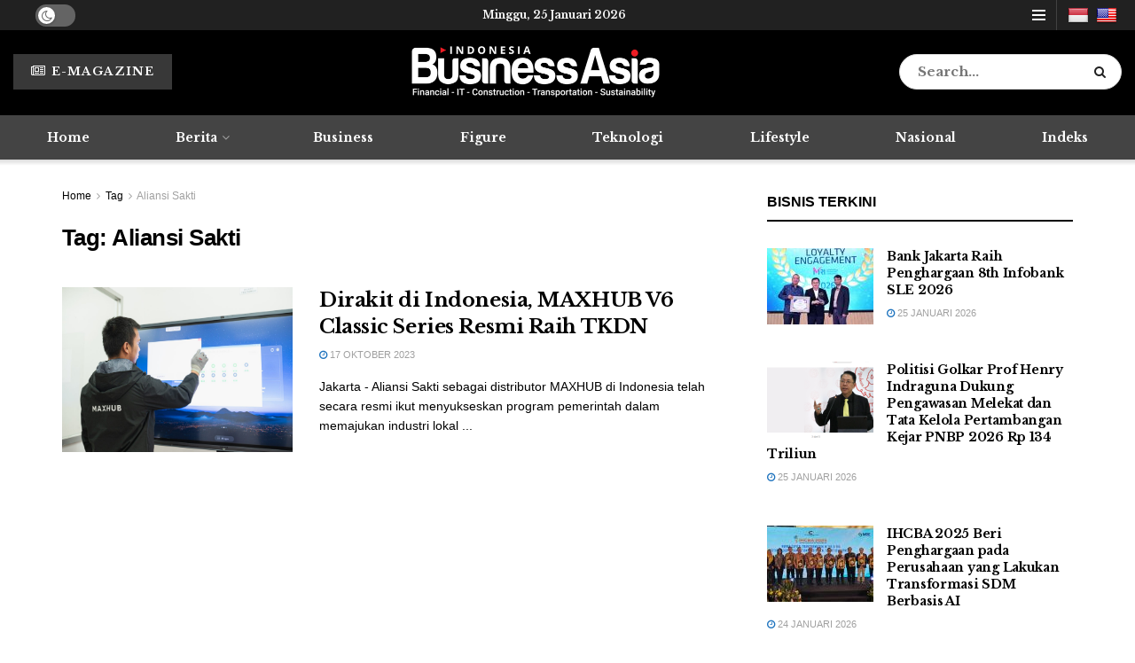

--- FILE ---
content_type: text/html; charset=UTF-8
request_url: https://businessasia.co.id/tag/aliansi-sakti/
body_size: 23781
content:
<!doctype html>
<!--[if lt IE 7]> <html class="no-js lt-ie9 lt-ie8 lt-ie7" lang="id"> <![endif]-->
<!--[if IE 7]>    <html class="no-js lt-ie9 lt-ie8" lang="id"> <![endif]-->
<!--[if IE 8]>    <html class="no-js lt-ie9" lang="id"> <![endif]-->
<!--[if IE 9]>    <html class="no-js lt-ie10" lang="id"> <![endif]-->
<!--[if gt IE 8]><!--> <html class="no-js" lang="id"> <!--<![endif]-->
<head>
    <meta http-equiv="Content-Type" content="text/html; charset=UTF-8" />
    <meta name='viewport' content='width=device-width, initial-scale=1, user-scalable=yes' />
    <link rel="profile" href="http://gmpg.org/xfn/11" />
    <link rel="pingback" href="https://businessasia.co.id/xmlrpc.php" />
    <meta name='robots' content='index, follow, max-image-preview:large, max-snippet:-1, max-video-preview:-1' />
			<script type="text/javascript">
			  var jnews_ajax_url = '/?ajax-request=jnews'
			</script>
			<script type="text/javascript">;window.jnews=window.jnews||{},window.jnews.library=window.jnews.library||{},window.jnews.library=function(){"use strict";var e=this;e.win=window,e.doc=document,e.noop=function(){},e.globalBody=e.doc.getElementsByTagName("body")[0],e.globalBody=e.globalBody?e.globalBody:e.doc,e.win.jnewsDataStorage=e.win.jnewsDataStorage||{_storage:new WeakMap,put:function(e,t,n){this._storage.has(e)||this._storage.set(e,new Map),this._storage.get(e).set(t,n)},get:function(e,t){return this._storage.get(e).get(t)},has:function(e,t){return this._storage.has(e)&&this._storage.get(e).has(t)},remove:function(e,t){var n=this._storage.get(e).delete(t);return 0===!this._storage.get(e).size&&this._storage.delete(e),n}},e.windowWidth=function(){return e.win.innerWidth||e.docEl.clientWidth||e.globalBody.clientWidth},e.windowHeight=function(){return e.win.innerHeight||e.docEl.clientHeight||e.globalBody.clientHeight},e.requestAnimationFrame=e.win.requestAnimationFrame||e.win.webkitRequestAnimationFrame||e.win.mozRequestAnimationFrame||e.win.msRequestAnimationFrame||window.oRequestAnimationFrame||function(e){return setTimeout(e,1e3/60)},e.cancelAnimationFrame=e.win.cancelAnimationFrame||e.win.webkitCancelAnimationFrame||e.win.webkitCancelRequestAnimationFrame||e.win.mozCancelAnimationFrame||e.win.msCancelRequestAnimationFrame||e.win.oCancelRequestAnimationFrame||function(e){clearTimeout(e)},e.classListSupport="classList"in document.createElement("_"),e.hasClass=e.classListSupport?function(e,t){return e.classList.contains(t)}:function(e,t){return e.className.indexOf(t)>=0},e.addClass=e.classListSupport?function(t,n){e.hasClass(t,n)||t.classList.add(n)}:function(t,n){e.hasClass(t,n)||(t.className+=" "+n)},e.removeClass=e.classListSupport?function(t,n){e.hasClass(t,n)&&t.classList.remove(n)}:function(t,n){e.hasClass(t,n)&&(t.className=t.className.replace(n,""))},e.objKeys=function(e){var t=[];for(var n in e)Object.prototype.hasOwnProperty.call(e,n)&&t.push(n);return t},e.isObjectSame=function(e,t){var n=!0;return JSON.stringify(e)!==JSON.stringify(t)&&(n=!1),n},e.extend=function(){for(var e,t,n,o=arguments[0]||{},i=1,a=arguments.length;i<a;i++)if(null!==(e=arguments[i]))for(t in e)o!==(n=e[t])&&void 0!==n&&(o[t]=n);return o},e.dataStorage=e.win.jnewsDataStorage,e.isVisible=function(e){return 0!==e.offsetWidth&&0!==e.offsetHeight||e.getBoundingClientRect().length},e.getHeight=function(e){return e.offsetHeight||e.clientHeight||e.getBoundingClientRect().height},e.getWidth=function(e){return e.offsetWidth||e.clientWidth||e.getBoundingClientRect().width},e.supportsPassive=!1;try{var t=Object.defineProperty({},"passive",{get:function(){e.supportsPassive=!0}});"createEvent"in e.doc?e.win.addEventListener("test",null,t):"fireEvent"in e.doc&&e.win.attachEvent("test",null)}catch(e){}e.passiveOption=!!e.supportsPassive&&{passive:!0},e.setStorage=function(e,t){e="jnews-"+e;var n={expired:Math.floor(((new Date).getTime()+432e5)/1e3)};t=Object.assign(n,t);localStorage.setItem(e,JSON.stringify(t))},e.getStorage=function(e){e="jnews-"+e;var t=localStorage.getItem(e);return null!==t&&0<t.length?JSON.parse(localStorage.getItem(e)):{}},e.expiredStorage=function(){var t,n="jnews-";for(var o in localStorage)o.indexOf(n)>-1&&"undefined"!==(t=e.getStorage(o.replace(n,""))).expired&&t.expired<Math.floor((new Date).getTime()/1e3)&&localStorage.removeItem(o)},e.addEvents=function(t,n,o){for(var i in n){var a=["touchstart","touchmove"].indexOf(i)>=0&&!o&&e.passiveOption;"createEvent"in e.doc?t.addEventListener(i,n[i],a):"fireEvent"in e.doc&&t.attachEvent("on"+i,n[i])}},e.removeEvents=function(t,n){for(var o in n)"createEvent"in e.doc?t.removeEventListener(o,n[o]):"fireEvent"in e.doc&&t.detachEvent("on"+o,n[o])},e.triggerEvents=function(t,n,o){var i;o=o||{detail:null};return"createEvent"in e.doc?(!(i=e.doc.createEvent("CustomEvent")||new CustomEvent(n)).initCustomEvent||i.initCustomEvent(n,!0,!1,o),void t.dispatchEvent(i)):"fireEvent"in e.doc?((i=e.doc.createEventObject()).eventType=n,void t.fireEvent("on"+i.eventType,i)):void 0},e.getParents=function(t,n){void 0===n&&(n=e.doc);for(var o=[],i=t.parentNode,a=!1;!a;)if(i){var r=i;r.querySelectorAll(n).length?a=!0:(o.push(r),i=r.parentNode)}else o=[],a=!0;return o},e.forEach=function(e,t,n){for(var o=0,i=e.length;o<i;o++)t.call(n,e[o],o)},e.getText=function(e){return e.innerText||e.textContent},e.setText=function(e,t){var n="object"==typeof t?t.innerText||t.textContent:t;e.innerText&&(e.innerText=n),e.textContent&&(e.textContent=n)},e.httpBuildQuery=function(t){return e.objKeys(t).reduce(function t(n){var o=arguments.length>1&&void 0!==arguments[1]?arguments[1]:null;return function(i,a){var r=n[a];a=encodeURIComponent(a);var s=o?"".concat(o,"[").concat(a,"]"):a;return null==r||"function"==typeof r?(i.push("".concat(s,"=")),i):["number","boolean","string"].includes(typeof r)?(i.push("".concat(s,"=").concat(encodeURIComponent(r))),i):(i.push(e.objKeys(r).reduce(t(r,s),[]).join("&")),i)}}(t),[]).join("&")},e.get=function(t,n,o,i){return o="function"==typeof o?o:e.noop,e.ajax("GET",t,n,o,i)},e.post=function(t,n,o,i){return o="function"==typeof o?o:e.noop,e.ajax("POST",t,n,o,i)},e.ajax=function(t,n,o,i,a){var r=new XMLHttpRequest,s=n,c=e.httpBuildQuery(o);if(t=-1!=["GET","POST"].indexOf(t)?t:"GET",r.open(t,s+("GET"==t?"?"+c:""),!0),"POST"==t&&r.setRequestHeader("Content-type","application/x-www-form-urlencoded"),r.setRequestHeader("X-Requested-With","XMLHttpRequest"),r.onreadystatechange=function(){4===r.readyState&&200<=r.status&&300>r.status&&"function"==typeof i&&i.call(void 0,r.response)},void 0!==a&&!a){return{xhr:r,send:function(){r.send("POST"==t?c:null)}}}return r.send("POST"==t?c:null),{xhr:r}},e.scrollTo=function(t,n,o){function i(e,t,n){this.start=this.position(),this.change=e-this.start,this.currentTime=0,this.increment=20,this.duration=void 0===n?500:n,this.callback=t,this.finish=!1,this.animateScroll()}return Math.easeInOutQuad=function(e,t,n,o){return(e/=o/2)<1?n/2*e*e+t:-n/2*(--e*(e-2)-1)+t},i.prototype.stop=function(){this.finish=!0},i.prototype.move=function(t){e.doc.documentElement.scrollTop=t,e.globalBody.parentNode.scrollTop=t,e.globalBody.scrollTop=t},i.prototype.position=function(){return e.doc.documentElement.scrollTop||e.globalBody.parentNode.scrollTop||e.globalBody.scrollTop},i.prototype.animateScroll=function(){this.currentTime+=this.increment;var t=Math.easeInOutQuad(this.currentTime,this.start,this.change,this.duration);this.move(t),this.currentTime<this.duration&&!this.finish?e.requestAnimationFrame.call(e.win,this.animateScroll.bind(this)):this.callback&&"function"==typeof this.callback&&this.callback()},new i(t,n,o)},e.unwrap=function(t){var n,o=t;e.forEach(t,(function(e,t){n?n+=e:n=e})),o.replaceWith(n)},e.performance={start:function(e){performance.mark(e+"Start")},stop:function(e){performance.mark(e+"End"),performance.measure(e,e+"Start",e+"End")}},e.fps=function(){var t=0,n=0,o=0;!function(){var i=t=0,a=0,r=0,s=document.getElementById("fpsTable"),c=function(t){void 0===document.getElementsByTagName("body")[0]?e.requestAnimationFrame.call(e.win,(function(){c(t)})):document.getElementsByTagName("body")[0].appendChild(t)};null===s&&((s=document.createElement("div")).style.position="fixed",s.style.top="120px",s.style.left="10px",s.style.width="100px",s.style.height="20px",s.style.border="1px solid black",s.style.fontSize="11px",s.style.zIndex="100000",s.style.backgroundColor="white",s.id="fpsTable",c(s));var l=function(){o++,n=Date.now(),(a=(o/(r=(n-t)/1e3)).toPrecision(2))!=i&&(i=a,s.innerHTML=i+"fps"),1<r&&(t=n,o=0),e.requestAnimationFrame.call(e.win,l)};l()}()},e.instr=function(e,t){for(var n=0;n<t.length;n++)if(-1!==e.toLowerCase().indexOf(t[n].toLowerCase()))return!0},e.winLoad=function(t,n){function o(o){if("complete"===e.doc.readyState||"interactive"===e.doc.readyState)return!o||n?setTimeout(t,n||1):t(o),1}o()||e.addEvents(e.win,{load:o})},e.docReady=function(t,n){function o(o){if("complete"===e.doc.readyState||"interactive"===e.doc.readyState)return!o||n?setTimeout(t,n||1):t(o),1}o()||e.addEvents(e.doc,{DOMContentLoaded:o})},e.fireOnce=function(){e.docReady((function(){e.assets=e.assets||[],e.assets.length&&(e.boot(),e.load_assets())}),50)},e.boot=function(){e.length&&e.doc.querySelectorAll("style[media]").forEach((function(e){"not all"==e.getAttribute("media")&&e.removeAttribute("media")}))},e.create_js=function(t,n){var o=e.doc.createElement("script");switch(o.setAttribute("src",t),n){case"defer":o.setAttribute("defer",!0);break;case"async":o.setAttribute("async",!0);break;case"deferasync":o.setAttribute("defer",!0),o.setAttribute("async",!0)}e.globalBody.appendChild(o)},e.load_assets=function(){"object"==typeof e.assets&&e.forEach(e.assets.slice(0),(function(t,n){var o="";t.defer&&(o+="defer"),t.async&&(o+="async"),e.create_js(t.url,o);var i=e.assets.indexOf(t);i>-1&&e.assets.splice(i,1)})),e.assets=jnewsoption.au_scripts=window.jnewsads=[]},e.setCookie=function(e,t,n){var o="";if(n){var i=new Date;i.setTime(i.getTime()+24*n*60*60*1e3),o="; expires="+i.toUTCString()}document.cookie=e+"="+(t||"")+o+"; path=/"},e.getCookie=function(e){for(var t=e+"=",n=document.cookie.split(";"),o=0;o<n.length;o++){for(var i=n[o];" "==i.charAt(0);)i=i.substring(1,i.length);if(0==i.indexOf(t))return i.substring(t.length,i.length)}return null},e.eraseCookie=function(e){document.cookie=e+"=; Path=/; Expires=Thu, 01 Jan 1970 00:00:01 GMT;"},e.docReady((function(){e.globalBody=e.globalBody==e.doc?e.doc.getElementsByTagName("body")[0]:e.globalBody,e.globalBody=e.globalBody?e.globalBody:e.doc})),e.winLoad((function(){e.winLoad((function(){var t=!1;if(void 0!==window.jnewsadmin)if(void 0!==window.file_version_checker){var n=e.objKeys(window.file_version_checker);n.length?n.forEach((function(e){t||"10.0.4"===window.file_version_checker[e]||(t=!0)})):t=!0}else t=!0;t&&(window.jnewsHelper.getMessage(),window.jnewsHelper.getNotice())}),2500)}))},window.jnews.library=new window.jnews.library;</script><script type="module">;/*! instant.page v5.1.1 - (C) 2019-2020 Alexandre Dieulot - https://instant.page/license */
let t,e;const n=new Set,o=document.createElement("link"),i=o.relList&&o.relList.supports&&o.relList.supports("prefetch")&&window.IntersectionObserver&&"isIntersecting"in IntersectionObserverEntry.prototype,s="instantAllowQueryString"in document.body.dataset,a="instantAllowExternalLinks"in document.body.dataset,r="instantWhitelist"in document.body.dataset,c="instantMousedownShortcut"in document.body.dataset,d=1111;let l=65,u=!1,f=!1,m=!1;if("instantIntensity"in document.body.dataset){const t=document.body.dataset.instantIntensity;if("mousedown"==t.substr(0,9))u=!0,"mousedown-only"==t&&(f=!0);else if("viewport"==t.substr(0,8))navigator.connection&&(navigator.connection.saveData||navigator.connection.effectiveType&&navigator.connection.effectiveType.includes("2g"))||("viewport"==t?document.documentElement.clientWidth*document.documentElement.clientHeight<45e4&&(m=!0):"viewport-all"==t&&(m=!0));else{const e=parseInt(t);isNaN(e)||(l=e)}}if(i){const n={capture:!0,passive:!0};if(f||document.addEventListener("touchstart",(function(t){e=performance.now();const n=t.target.closest("a");h(n)&&v(n.href)}),n),u?c||document.addEventListener("mousedown",(function(t){const e=t.target.closest("a");h(e)&&v(e.href)}),n):document.addEventListener("mouseover",(function(n){if(performance.now()-e<d)return;if(!("closest"in n.target))return;const o=n.target.closest("a");h(o)&&(o.addEventListener("mouseout",p,{passive:!0}),t=setTimeout((()=>{v(o.href),t=void 0}),l))}),n),c&&document.addEventListener("mousedown",(function(t){if(performance.now()-e<d)return;const n=t.target.closest("a");if(t.which>1||t.metaKey||t.ctrlKey)return;if(!n)return;n.addEventListener("click",(function(t){1337!=t.detail&&t.preventDefault()}),{capture:!0,passive:!1,once:!0});const o=new MouseEvent("click",{view:window,bubbles:!0,cancelable:!1,detail:1337});n.dispatchEvent(o)}),n),m){let t;(t=window.requestIdleCallback?t=>{requestIdleCallback(t,{timeout:1500})}:t=>{t()})((()=>{const t=new IntersectionObserver((e=>{e.forEach((e=>{if(e.isIntersecting){const n=e.target;t.unobserve(n),v(n.href)}}))}));document.querySelectorAll("a").forEach((e=>{h(e)&&t.observe(e)}))}))}}function p(e){e.relatedTarget&&e.target.closest("a")==e.relatedTarget.closest("a")||t&&(clearTimeout(t),t=void 0)}function h(t){if(t&&t.href&&(!r||"instant"in t.dataset)&&(a||t.origin==location.origin||"instant"in t.dataset)&&["http:","https:"].includes(t.protocol)&&("http:"!=t.protocol||"https:"!=location.protocol)&&(s||!t.search||"instant"in t.dataset)&&!(t.hash&&t.pathname+t.search==location.pathname+location.search||"noInstant"in t.dataset))return!0}function v(t){if(n.has(t))return;const e=document.createElement("link");e.rel="prefetch",e.href=t,document.head.appendChild(e),n.add(t)}</script>
	<!-- This site is optimized with the Yoast SEO plugin v26.8 - https://yoast.com/product/yoast-seo-wordpress/ -->
	<title>Aliansi Sakti Archives - Business Asia</title>
	<link rel="canonical" href="https://businessasia.co.id/tag/aliansi-sakti/" />
	<meta property="og:locale" content="id_ID" />
	<meta property="og:type" content="article" />
	<meta property="og:title" content="Aliansi Sakti Archives - Business Asia" />
	<meta property="og:url" content="https://businessasia.co.id/tag/aliansi-sakti/" />
	<meta property="og:site_name" content="Business Asia" />
	<meta property="og:image" content="https://businessasia.co.id/wp-content/uploads/2023/09/Asia.png" />
	<meta property="og:image:width" content="1200" />
	<meta property="og:image:height" content="675" />
	<meta property="og:image:type" content="image/png" />
	<meta name="twitter:card" content="summary_large_image" />
	<script type="application/ld+json" class="yoast-schema-graph">{"@context":"https://schema.org","@graph":[{"@type":"CollectionPage","@id":"https://businessasia.co.id/tag/aliansi-sakti/","url":"https://businessasia.co.id/tag/aliansi-sakti/","name":"Aliansi Sakti Archives - Business Asia","isPartOf":{"@id":"https://businessasia.co.id/#website"},"primaryImageOfPage":{"@id":"https://businessasia.co.id/tag/aliansi-sakti/#primaryimage"},"image":{"@id":"https://businessasia.co.id/tag/aliansi-sakti/#primaryimage"},"thumbnailUrl":"https://businessasia.co.id/wp-content/uploads/2023/10/Maxhub-Aliansi-Sakti-Produksi-098-scaled.jpg","breadcrumb":{"@id":"https://businessasia.co.id/tag/aliansi-sakti/#breadcrumb"},"inLanguage":"id"},{"@type":"ImageObject","inLanguage":"id","@id":"https://businessasia.co.id/tag/aliansi-sakti/#primaryimage","url":"https://businessasia.co.id/wp-content/uploads/2023/10/Maxhub-Aliansi-Sakti-Produksi-098-scaled.jpg","contentUrl":"https://businessasia.co.id/wp-content/uploads/2023/10/Maxhub-Aliansi-Sakti-Produksi-098-scaled.jpg","width":2560,"height":1703},{"@type":"BreadcrumbList","@id":"https://businessasia.co.id/tag/aliansi-sakti/#breadcrumb","itemListElement":[{"@type":"ListItem","position":1,"name":"BusinessinAsia","item":"https://businessasia.co.id/"},{"@type":"ListItem","position":2,"name":"Aliansi Sakti"}]},{"@type":"WebSite","@id":"https://businessasia.co.id/#website","url":"https://businessasia.co.id/","name":"Business Asia","description":"Indonesia","publisher":{"@id":"https://businessasia.co.id/#organization"},"alternateName":"BisnisAsia","potentialAction":[{"@type":"SearchAction","target":{"@type":"EntryPoint","urlTemplate":"https://businessasia.co.id/?s={search_term_string}"},"query-input":{"@type":"PropertyValueSpecification","valueRequired":true,"valueName":"search_term_string"}}],"inLanguage":"id"},{"@type":"Organization","@id":"https://businessasia.co.id/#organization","name":"BusinessinAsia","alternateName":"BisnisAsia","url":"https://businessasia.co.id/","logo":{"@type":"ImageObject","inLanguage":"id","@id":"https://businessasia.co.id/#/schema/logo/image/","url":"https://businessasia.co.id/wp-content/uploads/2022/03/logo_businn-removebg-preview.png","contentUrl":"https://businessasia.co.id/wp-content/uploads/2022/03/logo_businn-removebg-preview.png","width":477,"height":106,"caption":"BusinessinAsia"},"image":{"@id":"https://businessasia.co.id/#/schema/logo/image/"},"sameAs":["https://www.facebook.com/profile.php?id=100068773165962","https://www.instagram.com/mahkota_arifin/"]}]}</script>
	<!-- / Yoast SEO plugin. -->


<link rel='dns-prefetch' href='//translate.google.com' />
<link rel='dns-prefetch' href='//fonts.googleapis.com' />
<link rel='preconnect' href='https://fonts.gstatic.com' />
<style id='wp-img-auto-sizes-contain-inline-css' type='text/css'>
img:is([sizes=auto i],[sizes^="auto," i]){contain-intrinsic-size:3000px 1500px}
/*# sourceURL=wp-img-auto-sizes-contain-inline-css */
</style>
<link rel='stylesheet' id='wp-block-library-css' href='https://businessasia.co.id/wp-includes/css/dist/block-library/style.min.css?ver=6.9' type='text/css' media='all' />
<style id='global-styles-inline-css' type='text/css'>
:root{--wp--preset--aspect-ratio--square: 1;--wp--preset--aspect-ratio--4-3: 4/3;--wp--preset--aspect-ratio--3-4: 3/4;--wp--preset--aspect-ratio--3-2: 3/2;--wp--preset--aspect-ratio--2-3: 2/3;--wp--preset--aspect-ratio--16-9: 16/9;--wp--preset--aspect-ratio--9-16: 9/16;--wp--preset--color--black: #000000;--wp--preset--color--cyan-bluish-gray: #abb8c3;--wp--preset--color--white: #ffffff;--wp--preset--color--pale-pink: #f78da7;--wp--preset--color--vivid-red: #cf2e2e;--wp--preset--color--luminous-vivid-orange: #ff6900;--wp--preset--color--luminous-vivid-amber: #fcb900;--wp--preset--color--light-green-cyan: #7bdcb5;--wp--preset--color--vivid-green-cyan: #00d084;--wp--preset--color--pale-cyan-blue: #8ed1fc;--wp--preset--color--vivid-cyan-blue: #0693e3;--wp--preset--color--vivid-purple: #9b51e0;--wp--preset--gradient--vivid-cyan-blue-to-vivid-purple: linear-gradient(135deg,rgb(6,147,227) 0%,rgb(155,81,224) 100%);--wp--preset--gradient--light-green-cyan-to-vivid-green-cyan: linear-gradient(135deg,rgb(122,220,180) 0%,rgb(0,208,130) 100%);--wp--preset--gradient--luminous-vivid-amber-to-luminous-vivid-orange: linear-gradient(135deg,rgb(252,185,0) 0%,rgb(255,105,0) 100%);--wp--preset--gradient--luminous-vivid-orange-to-vivid-red: linear-gradient(135deg,rgb(255,105,0) 0%,rgb(207,46,46) 100%);--wp--preset--gradient--very-light-gray-to-cyan-bluish-gray: linear-gradient(135deg,rgb(238,238,238) 0%,rgb(169,184,195) 100%);--wp--preset--gradient--cool-to-warm-spectrum: linear-gradient(135deg,rgb(74,234,220) 0%,rgb(151,120,209) 20%,rgb(207,42,186) 40%,rgb(238,44,130) 60%,rgb(251,105,98) 80%,rgb(254,248,76) 100%);--wp--preset--gradient--blush-light-purple: linear-gradient(135deg,rgb(255,206,236) 0%,rgb(152,150,240) 100%);--wp--preset--gradient--blush-bordeaux: linear-gradient(135deg,rgb(254,205,165) 0%,rgb(254,45,45) 50%,rgb(107,0,62) 100%);--wp--preset--gradient--luminous-dusk: linear-gradient(135deg,rgb(255,203,112) 0%,rgb(199,81,192) 50%,rgb(65,88,208) 100%);--wp--preset--gradient--pale-ocean: linear-gradient(135deg,rgb(255,245,203) 0%,rgb(182,227,212) 50%,rgb(51,167,181) 100%);--wp--preset--gradient--electric-grass: linear-gradient(135deg,rgb(202,248,128) 0%,rgb(113,206,126) 100%);--wp--preset--gradient--midnight: linear-gradient(135deg,rgb(2,3,129) 0%,rgb(40,116,252) 100%);--wp--preset--font-size--small: 13px;--wp--preset--font-size--medium: 20px;--wp--preset--font-size--large: 36px;--wp--preset--font-size--x-large: 42px;--wp--preset--spacing--20: 0.44rem;--wp--preset--spacing--30: 0.67rem;--wp--preset--spacing--40: 1rem;--wp--preset--spacing--50: 1.5rem;--wp--preset--spacing--60: 2.25rem;--wp--preset--spacing--70: 3.38rem;--wp--preset--spacing--80: 5.06rem;--wp--preset--shadow--natural: 6px 6px 9px rgba(0, 0, 0, 0.2);--wp--preset--shadow--deep: 12px 12px 50px rgba(0, 0, 0, 0.4);--wp--preset--shadow--sharp: 6px 6px 0px rgba(0, 0, 0, 0.2);--wp--preset--shadow--outlined: 6px 6px 0px -3px rgb(255, 255, 255), 6px 6px rgb(0, 0, 0);--wp--preset--shadow--crisp: 6px 6px 0px rgb(0, 0, 0);}:where(.is-layout-flex){gap: 0.5em;}:where(.is-layout-grid){gap: 0.5em;}body .is-layout-flex{display: flex;}.is-layout-flex{flex-wrap: wrap;align-items: center;}.is-layout-flex > :is(*, div){margin: 0;}body .is-layout-grid{display: grid;}.is-layout-grid > :is(*, div){margin: 0;}:where(.wp-block-columns.is-layout-flex){gap: 2em;}:where(.wp-block-columns.is-layout-grid){gap: 2em;}:where(.wp-block-post-template.is-layout-flex){gap: 1.25em;}:where(.wp-block-post-template.is-layout-grid){gap: 1.25em;}.has-black-color{color: var(--wp--preset--color--black) !important;}.has-cyan-bluish-gray-color{color: var(--wp--preset--color--cyan-bluish-gray) !important;}.has-white-color{color: var(--wp--preset--color--white) !important;}.has-pale-pink-color{color: var(--wp--preset--color--pale-pink) !important;}.has-vivid-red-color{color: var(--wp--preset--color--vivid-red) !important;}.has-luminous-vivid-orange-color{color: var(--wp--preset--color--luminous-vivid-orange) !important;}.has-luminous-vivid-amber-color{color: var(--wp--preset--color--luminous-vivid-amber) !important;}.has-light-green-cyan-color{color: var(--wp--preset--color--light-green-cyan) !important;}.has-vivid-green-cyan-color{color: var(--wp--preset--color--vivid-green-cyan) !important;}.has-pale-cyan-blue-color{color: var(--wp--preset--color--pale-cyan-blue) !important;}.has-vivid-cyan-blue-color{color: var(--wp--preset--color--vivid-cyan-blue) !important;}.has-vivid-purple-color{color: var(--wp--preset--color--vivid-purple) !important;}.has-black-background-color{background-color: var(--wp--preset--color--black) !important;}.has-cyan-bluish-gray-background-color{background-color: var(--wp--preset--color--cyan-bluish-gray) !important;}.has-white-background-color{background-color: var(--wp--preset--color--white) !important;}.has-pale-pink-background-color{background-color: var(--wp--preset--color--pale-pink) !important;}.has-vivid-red-background-color{background-color: var(--wp--preset--color--vivid-red) !important;}.has-luminous-vivid-orange-background-color{background-color: var(--wp--preset--color--luminous-vivid-orange) !important;}.has-luminous-vivid-amber-background-color{background-color: var(--wp--preset--color--luminous-vivid-amber) !important;}.has-light-green-cyan-background-color{background-color: var(--wp--preset--color--light-green-cyan) !important;}.has-vivid-green-cyan-background-color{background-color: var(--wp--preset--color--vivid-green-cyan) !important;}.has-pale-cyan-blue-background-color{background-color: var(--wp--preset--color--pale-cyan-blue) !important;}.has-vivid-cyan-blue-background-color{background-color: var(--wp--preset--color--vivid-cyan-blue) !important;}.has-vivid-purple-background-color{background-color: var(--wp--preset--color--vivid-purple) !important;}.has-black-border-color{border-color: var(--wp--preset--color--black) !important;}.has-cyan-bluish-gray-border-color{border-color: var(--wp--preset--color--cyan-bluish-gray) !important;}.has-white-border-color{border-color: var(--wp--preset--color--white) !important;}.has-pale-pink-border-color{border-color: var(--wp--preset--color--pale-pink) !important;}.has-vivid-red-border-color{border-color: var(--wp--preset--color--vivid-red) !important;}.has-luminous-vivid-orange-border-color{border-color: var(--wp--preset--color--luminous-vivid-orange) !important;}.has-luminous-vivid-amber-border-color{border-color: var(--wp--preset--color--luminous-vivid-amber) !important;}.has-light-green-cyan-border-color{border-color: var(--wp--preset--color--light-green-cyan) !important;}.has-vivid-green-cyan-border-color{border-color: var(--wp--preset--color--vivid-green-cyan) !important;}.has-pale-cyan-blue-border-color{border-color: var(--wp--preset--color--pale-cyan-blue) !important;}.has-vivid-cyan-blue-border-color{border-color: var(--wp--preset--color--vivid-cyan-blue) !important;}.has-vivid-purple-border-color{border-color: var(--wp--preset--color--vivid-purple) !important;}.has-vivid-cyan-blue-to-vivid-purple-gradient-background{background: var(--wp--preset--gradient--vivid-cyan-blue-to-vivid-purple) !important;}.has-light-green-cyan-to-vivid-green-cyan-gradient-background{background: var(--wp--preset--gradient--light-green-cyan-to-vivid-green-cyan) !important;}.has-luminous-vivid-amber-to-luminous-vivid-orange-gradient-background{background: var(--wp--preset--gradient--luminous-vivid-amber-to-luminous-vivid-orange) !important;}.has-luminous-vivid-orange-to-vivid-red-gradient-background{background: var(--wp--preset--gradient--luminous-vivid-orange-to-vivid-red) !important;}.has-very-light-gray-to-cyan-bluish-gray-gradient-background{background: var(--wp--preset--gradient--very-light-gray-to-cyan-bluish-gray) !important;}.has-cool-to-warm-spectrum-gradient-background{background: var(--wp--preset--gradient--cool-to-warm-spectrum) !important;}.has-blush-light-purple-gradient-background{background: var(--wp--preset--gradient--blush-light-purple) !important;}.has-blush-bordeaux-gradient-background{background: var(--wp--preset--gradient--blush-bordeaux) !important;}.has-luminous-dusk-gradient-background{background: var(--wp--preset--gradient--luminous-dusk) !important;}.has-pale-ocean-gradient-background{background: var(--wp--preset--gradient--pale-ocean) !important;}.has-electric-grass-gradient-background{background: var(--wp--preset--gradient--electric-grass) !important;}.has-midnight-gradient-background{background: var(--wp--preset--gradient--midnight) !important;}.has-small-font-size{font-size: var(--wp--preset--font-size--small) !important;}.has-medium-font-size{font-size: var(--wp--preset--font-size--medium) !important;}.has-large-font-size{font-size: var(--wp--preset--font-size--large) !important;}.has-x-large-font-size{font-size: var(--wp--preset--font-size--x-large) !important;}
/*# sourceURL=global-styles-inline-css */
</style>

<style id='classic-theme-styles-inline-css' type='text/css'>
/*! This file is auto-generated */
.wp-block-button__link{color:#fff;background-color:#32373c;border-radius:9999px;box-shadow:none;text-decoration:none;padding:calc(.667em + 2px) calc(1.333em + 2px);font-size:1.125em}.wp-block-file__button{background:#32373c;color:#fff;text-decoration:none}
/*# sourceURL=/wp-includes/css/classic-themes.min.css */
</style>
<link rel='stylesheet' id='google-language-translator-css' href='https://businessasia.co.id/wp-content/plugins/google-language-translator/css/style.css?ver=6.0.20' type='text/css' media='' />
<link rel='stylesheet' id='jnews-parent-style-css' href='https://businessasia.co.id/wp-content/themes/jnews/style.css?ver=6.9' type='text/css' media='all' />
<link rel='stylesheet' id='elementor-frontend-css' href='https://businessasia.co.id/wp-content/plugins/elementor/assets/css/frontend.min.css?ver=3.32.4' type='text/css' media='all' />
<link rel='stylesheet' id='dflip-style-css' href='https://businessasia.co.id/wp-content/plugins/3d-flipbook-dflip-lite/assets/css/dflip.min.css?ver=2.4.20' type='text/css' media='all' />
<link rel='stylesheet' id='elementor-icons-css' href='https://businessasia.co.id/wp-content/plugins/elementor/assets/lib/eicons/css/elementor-icons.min.css?ver=5.44.0' type='text/css' media='all' />
<link rel='stylesheet' id='elementor-post-6-css' href='https://businessasia.co.id/wp-content/uploads/elementor/css/post-6.css?ver=1769337344' type='text/css' media='all' />
<link rel='stylesheet' id='elementor-pro-css' href='https://businessasia.co.id/wp-content/plugins/elementor-pro/assets/css/frontend.min.css?ver=3.19.0' type='text/css' media='all' />
<link rel='stylesheet' id='font-awesome-5-all-css' href='https://businessasia.co.id/wp-content/plugins/elementor/assets/lib/font-awesome/css/all.min.css?ver=3.32.4' type='text/css' media='all' />
<link rel='stylesheet' id='font-awesome-4-shim-css' href='https://businessasia.co.id/wp-content/plugins/elementor/assets/lib/font-awesome/css/v4-shims.min.css?ver=3.32.4' type='text/css' media='all' />
<link rel='stylesheet' id='elementor-post-306-css' href='https://businessasia.co.id/wp-content/uploads/elementor/css/post-306.css?ver=1769337345' type='text/css' media='all' />
<link rel='stylesheet' id='jeg_customizer_font-css' href='//fonts.googleapis.com/css?family=Libre+Baskerville%3A700&#038;display=swap&#038;ver=1.3.0' type='text/css' media='all' />
<link rel='stylesheet' id='jnews-frontend-css' href='https://businessasia.co.id/wp-content/themes/jnews/assets/dist/frontend.min.css?ver=1.0.0' type='text/css' media='all' />
<link rel='stylesheet' id='jnews-elementor-css' href='https://businessasia.co.id/wp-content/themes/jnews/assets/css/elementor-frontend.css?ver=1.0.0' type='text/css' media='all' />
<link rel='stylesheet' id='jnews-style-css' href='https://businessasia.co.id/wp-content/themes/jnews-child/style.css?ver=1.0.0' type='text/css' media='all' />
<link rel='stylesheet' id='jnews-darkmode-css' href='https://businessasia.co.id/wp-content/themes/jnews/assets/css/darkmode.css?ver=1.0.0' type='text/css' media='all' />
<link rel='stylesheet' id='elementor-gf-roboto-css' href='https://fonts.googleapis.com/css?family=Roboto:100,100italic,200,200italic,300,300italic,400,400italic,500,500italic,600,600italic,700,700italic,800,800italic,900,900italic&#038;display=auto' type='text/css' media='all' />
<link rel='stylesheet' id='elementor-gf-robotoslab-css' href='https://fonts.googleapis.com/css?family=Roboto+Slab:100,100italic,200,200italic,300,300italic,400,400italic,500,500italic,600,600italic,700,700italic,800,800italic,900,900italic&#038;display=auto' type='text/css' media='all' />
<script type="text/javascript" src="https://businessasia.co.id/wp-includes/js/jquery/jquery.min.js?ver=3.7.1" id="jquery-core-js"></script>
<script type="text/javascript" src="https://businessasia.co.id/wp-includes/js/jquery/jquery-migrate.min.js?ver=3.4.1" id="jquery-migrate-js"></script>
<script type="text/javascript" src="https://businessasia.co.id/wp-content/plugins/elementor/assets/lib/font-awesome/js/v4-shims.min.js?ver=3.32.4" id="font-awesome-4-shim-js"></script>
<style>p.hello{font-size:12px;color:darkgray;}#google_language_translator,#flags{text-align:left;}#google_language_translator{clear:both;}#flags{width:165px;}#flags a{display:inline-block;margin-right:2px;}#google_language_translator a{display:none!important;}div.skiptranslate.goog-te-gadget{display:inline!important;}.goog-te-gadget{color:transparent!important;}.goog-te-gadget{font-size:0px!important;}.goog-branding{display:none;}.goog-tooltip{display: none!important;}.goog-tooltip:hover{display: none!important;}.goog-text-highlight{background-color:transparent!important;border:none!important;box-shadow:none!important;}#google_language_translator select.goog-te-combo{color:#32373c;}div.skiptranslate{display:none!important;}body{top:0px!important;}#goog-gt-{display:none!important;}font font{background-color:transparent!important;box-shadow:none!important;position:initial!important;}#glt-translate-trigger{left:20px;right:auto;}#glt-translate-trigger > span{color:#ffffff;}#glt-translate-trigger{background:#f89406;}.goog-te-gadget .goog-te-combo{width:100%;}</style><meta name="generator" content="Elementor 3.32.4; features: additional_custom_breakpoints; settings: css_print_method-external, google_font-enabled, font_display-auto">
			<style>
				.e-con.e-parent:nth-of-type(n+4):not(.e-lazyloaded):not(.e-no-lazyload),
				.e-con.e-parent:nth-of-type(n+4):not(.e-lazyloaded):not(.e-no-lazyload) * {
					background-image: none !important;
				}
				@media screen and (max-height: 1024px) {
					.e-con.e-parent:nth-of-type(n+3):not(.e-lazyloaded):not(.e-no-lazyload),
					.e-con.e-parent:nth-of-type(n+3):not(.e-lazyloaded):not(.e-no-lazyload) * {
						background-image: none !important;
					}
				}
				@media screen and (max-height: 640px) {
					.e-con.e-parent:nth-of-type(n+2):not(.e-lazyloaded):not(.e-no-lazyload),
					.e-con.e-parent:nth-of-type(n+2):not(.e-lazyloaded):not(.e-no-lazyload) * {
						background-image: none !important;
					}
				}
			</style>
			<link rel="icon" href="https://businessasia.co.id/wp-content/uploads/2024/03/cropped-WhatsApp-Image-2024-03-28-at-7.09.21-PM-32x32.jpeg" sizes="32x32" />
<link rel="icon" href="https://businessasia.co.id/wp-content/uploads/2024/03/cropped-WhatsApp-Image-2024-03-28-at-7.09.21-PM-192x192.jpeg" sizes="192x192" />
<link rel="apple-touch-icon" href="https://businessasia.co.id/wp-content/uploads/2024/03/cropped-WhatsApp-Image-2024-03-28-at-7.09.21-PM-180x180.jpeg" />
<meta name="msapplication-TileImage" content="https://businessasia.co.id/wp-content/uploads/2024/03/cropped-WhatsApp-Image-2024-03-28-at-7.09.21-PM-270x270.jpeg" />
<style id="jeg_dynamic_css" type="text/css" data-type="jeg_custom-css">body { --j-body-color : #000000; --j-accent-color : #000000; --j-alt-color : #1e73be; --j-heading-color : #000000; } body,.jeg_newsfeed_list .tns-outer .tns-controls button,.jeg_filter_button,.owl-carousel .owl-nav div,.jeg_readmore,.jeg_hero_style_7 .jeg_post_meta a,.widget_calendar thead th,.widget_calendar tfoot a,.jeg_socialcounter a,.entry-header .jeg_meta_like a,.entry-header .jeg_meta_comment a,.entry-header .jeg_meta_donation a,.entry-header .jeg_meta_bookmark a,.entry-content tbody tr:hover,.entry-content th,.jeg_splitpost_nav li:hover a,#breadcrumbs a,.jeg_author_socials a:hover,.jeg_footer_content a,.jeg_footer_bottom a,.jeg_cartcontent,.woocommerce .woocommerce-breadcrumb a { color : #000000; } a, .jeg_menu_style_5>li>a:hover, .jeg_menu_style_5>li.sfHover>a, .jeg_menu_style_5>li.current-menu-item>a, .jeg_menu_style_5>li.current-menu-ancestor>a, .jeg_navbar .jeg_menu:not(.jeg_main_menu)>li>a:hover, .jeg_midbar .jeg_menu:not(.jeg_main_menu)>li>a:hover, .jeg_side_tabs li.active, .jeg_block_heading_5 strong, .jeg_block_heading_6 strong, .jeg_block_heading_7 strong, .jeg_block_heading_8 strong, .jeg_subcat_list li a:hover, .jeg_subcat_list li button:hover, .jeg_pl_lg_7 .jeg_thumb .jeg_post_category a, .jeg_pl_xs_2:before, .jeg_pl_xs_4 .jeg_postblock_content:before, .jeg_postblock .jeg_post_title a:hover, .jeg_hero_style_6 .jeg_post_title a:hover, .jeg_sidefeed .jeg_pl_xs_3 .jeg_post_title a:hover, .widget_jnews_popular .jeg_post_title a:hover, .jeg_meta_author a, .widget_archive li a:hover, .widget_pages li a:hover, .widget_meta li a:hover, .widget_recent_entries li a:hover, .widget_rss li a:hover, .widget_rss cite, .widget_categories li a:hover, .widget_categories li.current-cat>a, #breadcrumbs a:hover, .jeg_share_count .counts, .commentlist .bypostauthor>.comment-body>.comment-author>.fn, span.required, .jeg_review_title, .bestprice .price, .authorlink a:hover, .jeg_vertical_playlist .jeg_video_playlist_play_icon, .jeg_vertical_playlist .jeg_video_playlist_item.active .jeg_video_playlist_thumbnail:before, .jeg_horizontal_playlist .jeg_video_playlist_play, .woocommerce li.product .pricegroup .button, .widget_display_forums li a:hover, .widget_display_topics li:before, .widget_display_replies li:before, .widget_display_views li:before, .bbp-breadcrumb a:hover, .jeg_mobile_menu li.sfHover>a, .jeg_mobile_menu li a:hover, .split-template-6 .pagenum, .jeg_mobile_menu_style_5>li>a:hover, .jeg_mobile_menu_style_5>li.sfHover>a, .jeg_mobile_menu_style_5>li.current-menu-item>a, .jeg_mobile_menu_style_5>li.current-menu-ancestor>a, .jeg_mobile_menu.jeg_menu_dropdown li.open > div > a { color : #000000; } .jeg_menu_style_1>li>a:before, .jeg_menu_style_2>li>a:before, .jeg_menu_style_3>li>a:before, .jeg_side_toggle, .jeg_slide_caption .jeg_post_category a, .jeg_slider_type_1_wrapper .tns-controls button.tns-next, .jeg_block_heading_1 .jeg_block_title span, .jeg_block_heading_2 .jeg_block_title span, .jeg_block_heading_3, .jeg_block_heading_4 .jeg_block_title span, .jeg_block_heading_6:after, .jeg_pl_lg_box .jeg_post_category a, .jeg_pl_md_box .jeg_post_category a, .jeg_readmore:hover, .jeg_thumb .jeg_post_category a, .jeg_block_loadmore a:hover, .jeg_postblock.alt .jeg_block_loadmore a:hover, .jeg_block_loadmore a.active, .jeg_postblock_carousel_2 .jeg_post_category a, .jeg_heroblock .jeg_post_category a, .jeg_pagenav_1 .page_number.active, .jeg_pagenav_1 .page_number.active:hover, input[type="submit"], .btn, .button, .widget_tag_cloud a:hover, .popularpost_item:hover .jeg_post_title a:before, .jeg_splitpost_4 .page_nav, .jeg_splitpost_5 .page_nav, .jeg_post_via a:hover, .jeg_post_source a:hover, .jeg_post_tags a:hover, .comment-reply-title small a:before, .comment-reply-title small a:after, .jeg_storelist .productlink, .authorlink li.active a:before, .jeg_footer.dark .socials_widget:not(.nobg) a:hover .fa, div.jeg_breakingnews_title, .jeg_overlay_slider_bottom_wrapper .tns-controls button, .jeg_overlay_slider_bottom_wrapper .tns-controls button:hover, .jeg_vertical_playlist .jeg_video_playlist_current, .woocommerce span.onsale, .woocommerce #respond input#submit:hover, .woocommerce a.button:hover, .woocommerce button.button:hover, .woocommerce input.button:hover, .woocommerce #respond input#submit.alt, .woocommerce a.button.alt, .woocommerce button.button.alt, .woocommerce input.button.alt, .jeg_popup_post .caption, .jeg_footer.dark input[type="submit"], .jeg_footer.dark .btn, .jeg_footer.dark .button, .footer_widget.widget_tag_cloud a:hover, .jeg_inner_content .content-inner .jeg_post_category a:hover, #buddypress .standard-form button, #buddypress a.button, #buddypress input[type="submit"], #buddypress input[type="button"], #buddypress input[type="reset"], #buddypress ul.button-nav li a, #buddypress .generic-button a, #buddypress .generic-button button, #buddypress .comment-reply-link, #buddypress a.bp-title-button, #buddypress.buddypress-wrap .members-list li .user-update .activity-read-more a, div#buddypress .standard-form button:hover, div#buddypress a.button:hover, div#buddypress input[type="submit"]:hover, div#buddypress input[type="button"]:hover, div#buddypress input[type="reset"]:hover, div#buddypress ul.button-nav li a:hover, div#buddypress .generic-button a:hover, div#buddypress .generic-button button:hover, div#buddypress .comment-reply-link:hover, div#buddypress a.bp-title-button:hover, div#buddypress.buddypress-wrap .members-list li .user-update .activity-read-more a:hover, #buddypress #item-nav .item-list-tabs ul li a:before, .jeg_inner_content .jeg_meta_container .follow-wrapper a { background-color : #000000; } .jeg_block_heading_7 .jeg_block_title span, .jeg_readmore:hover, .jeg_block_loadmore a:hover, .jeg_block_loadmore a.active, .jeg_pagenav_1 .page_number.active, .jeg_pagenav_1 .page_number.active:hover, .jeg_pagenav_3 .page_number:hover, .jeg_prevnext_post a:hover h3, .jeg_overlay_slider .jeg_post_category, .jeg_sidefeed .jeg_post.active, .jeg_vertical_playlist.jeg_vertical_playlist .jeg_video_playlist_item.active .jeg_video_playlist_thumbnail img, .jeg_horizontal_playlist .jeg_video_playlist_item.active { border-color : #000000; } .jeg_tabpost_nav li.active, .woocommerce div.product .woocommerce-tabs ul.tabs li.active, .jeg_mobile_menu_style_1>li.current-menu-item a, .jeg_mobile_menu_style_1>li.current-menu-ancestor a, .jeg_mobile_menu_style_2>li.current-menu-item::after, .jeg_mobile_menu_style_2>li.current-menu-ancestor::after, .jeg_mobile_menu_style_3>li.current-menu-item::before, .jeg_mobile_menu_style_3>li.current-menu-ancestor::before { border-bottom-color : #000000; } .jeg_post_meta .fa, .jeg_post_meta .jpwt-icon, .entry-header .jeg_post_meta .fa, .jeg_review_stars, .jeg_price_review_list { color : #1e73be; } .jeg_share_button.share-float.share-monocrhome a { background-color : #1e73be; } h1,h2,h3,h4,h5,h6,.jeg_post_title a,.entry-header .jeg_post_title,.jeg_hero_style_7 .jeg_post_title a,.jeg_block_title,.jeg_splitpost_bar .current_title,.jeg_video_playlist_title,.gallery-caption,.jeg_push_notification_button>a.button { color : #000000; } .split-template-9 .pagenum, .split-template-10 .pagenum, .split-template-11 .pagenum, .split-template-12 .pagenum, .split-template-13 .pagenum, .split-template-15 .pagenum, .split-template-18 .pagenum, .split-template-20 .pagenum, .split-template-19 .current_title span, .split-template-20 .current_title span { background-color : #000000; } .jeg_midbar { height : 96px; } .jeg_midbar, .jeg_midbar.dark { background-color : #000000; border-bottom-width : 3px; border-bottom-color : #000000; } .jeg_header .jeg_bottombar.jeg_navbar_wrapper:not(.jeg_navbar_boxed), .jeg_header .jeg_bottombar.jeg_navbar_boxed .jeg_nav_row { background : #444444; } .jeg_header .jeg_bottombar, .jeg_header .jeg_bottombar.jeg_navbar_dark, .jeg_bottombar.jeg_navbar_boxed .jeg_nav_row, .jeg_bottombar.jeg_navbar_dark.jeg_navbar_boxed .jeg_nav_row { border-top-width : 0px; border-bottom-width : 1px; } .jeg_header_wrapper .jeg_bottombar, .jeg_header_wrapper .jeg_bottombar.jeg_navbar_dark, .jeg_bottombar.jeg_navbar_boxed .jeg_nav_row, .jeg_bottombar.jeg_navbar_dark.jeg_navbar_boxed .jeg_nav_row { border-top-color : #000000; border-bottom-color : #d3d3d3; } .jeg_mobile_bottombar { height : 60px; line-height : 60px; } .jeg_mobile_midbar, .jeg_mobile_midbar.dark { background : #000000; } .jeg_button_1 .btn { background : #383838; } .jeg_lang_switcher, .jeg_lang_switcher span { color : #ffffff; } .jeg_nav_icon .jeg_mobile_toggle.toggle_btn { color : #ffffff; } .jeg_navbar_mobile_wrapper .jeg_nav_item a.jeg_mobile_toggle, .jeg_navbar_mobile_wrapper .dark .jeg_nav_item a.jeg_mobile_toggle { color : #ffffff; } .jeg_navbar_mobile .jeg_search_wrapper .jeg_search_toggle, .jeg_navbar_mobile .dark .jeg_search_wrapper .jeg_search_toggle { color : #ffffff; } .jeg_header .jeg_menu.jeg_main_menu > li > a { color : #ffffff; } .jeg_menu_style_1 > li > a:before, .jeg_menu_style_2 > li > a:before, .jeg_menu_style_3 > li > a:before { background : #444444; } .jeg_footer_content,.jeg_footer.dark .jeg_footer_content { color : #0a0a0a; } .jeg_footer .jeg_footer_heading h3,.jeg_footer.dark .jeg_footer_heading h3,.jeg_footer .widget h2,.jeg_footer .footer_dark .widget h2 { color : #4c4c4c; } .jeg_header, .jeg_mobile_wrapper { font-family: "Libre Baskerville",Helvetica,Arial,sans-serif; } .jeg_post_title, .entry-header .jeg_post_title, .jeg_single_tpl_2 .entry-header .jeg_post_title, .jeg_single_tpl_3 .entry-header .jeg_post_title, .jeg_single_tpl_6 .entry-header .jeg_post_title, .jeg_content .jeg_custom_title_wrapper .jeg_post_title { font-family: "Libre Baskerville",Helvetica,Arial,sans-serif;font-weight : 700; font-style : normal; font-size: 22px;  } .jeg_post_excerpt p, .content-inner p { font-family: "Helvetica Neue", Helvetica, Roboto, Arial, sans-serif; } </style><style type="text/css">
					.no_thumbnail .jeg_thumb,
					.thumbnail-container.no_thumbnail {
					    display: none !important;
					}
					.jeg_search_result .jeg_pl_xs_3.no_thumbnail .jeg_postblock_content,
					.jeg_sidefeed .jeg_pl_xs_3.no_thumbnail .jeg_postblock_content,
					.jeg_pl_sm.no_thumbnail .jeg_postblock_content {
					    margin-left: 0;
					}
					.jeg_postblock_11 .no_thumbnail .jeg_postblock_content,
					.jeg_postblock_12 .no_thumbnail .jeg_postblock_content,
					.jeg_postblock_12.jeg_col_3o3 .no_thumbnail .jeg_postblock_content  {
					    margin-top: 0;
					}
					.jeg_postblock_15 .jeg_pl_md_box.no_thumbnail .jeg_postblock_content,
					.jeg_postblock_19 .jeg_pl_md_box.no_thumbnail .jeg_postblock_content,
					.jeg_postblock_24 .jeg_pl_md_box.no_thumbnail .jeg_postblock_content,
					.jeg_sidefeed .jeg_pl_md_box .jeg_postblock_content {
					    position: relative;
					}
					.jeg_postblock_carousel_2 .no_thumbnail .jeg_post_title a,
					.jeg_postblock_carousel_2 .no_thumbnail .jeg_post_title a:hover,
					.jeg_postblock_carousel_2 .no_thumbnail .jeg_post_meta .fa {
					    color: #212121 !important;
					} 
					.jnews-dark-mode .jeg_postblock_carousel_2 .no_thumbnail .jeg_post_title a,
					.jnews-dark-mode .jeg_postblock_carousel_2 .no_thumbnail .jeg_post_title a:hover,
					.jnews-dark-mode .jeg_postblock_carousel_2 .no_thumbnail .jeg_post_meta .fa {
					    color: #fff !important;
					} 
				</style>		<style type="text/css" id="wp-custom-css">
			.jeg_main_menu>li>a {
	text-transform: none;
}		</style>
		<link rel='stylesheet' id='widget-text-editor-css' href='https://businessasia.co.id/wp-content/plugins/elementor/assets/css/widget-text-editor.min.css?ver=3.32.4' type='text/css' media='all' />
<link rel='stylesheet' id='e-animation-fadeIn-css' href='https://businessasia.co.id/wp-content/plugins/elementor/assets/lib/animations/styles/fadeIn.min.css?ver=3.32.4' type='text/css' media='all' />
</head>
<body class="archive tag tag-aliansi-sakti tag-1605 wp-custom-logo wp-embed-responsive wp-theme-jnews wp-child-theme-jnews-child jeg_toggle_light jnews jeg_boxed jsc_normal elementor-default elementor-kit-6">

    
    
    <div class="jeg_ad jeg_ad_top jnews_header_top_ads">
        <div class='ads-wrapper  '></div>    </div>

    <!-- The Main Wrapper
    ============================================= -->
    <div class="jeg_viewport">

        
        <div class="jeg_header_wrapper">
            <div class="jeg_header_instagram_wrapper">
    </div>

<!-- HEADER -->
<div class="jeg_header full">
    <div class="jeg_topbar jeg_container jeg_navbar_wrapper dark">
    <div class="container">
        <div class="jeg_nav_row">
            
                <div class="jeg_nav_col jeg_nav_left  jeg_nav_normal">
                    <div class="item_wrap jeg_nav_alignleft">
                        <div class='jeg_nav_item jeg_lang_switcher'>
    </div>
<div class="jeg_nav_item jeg_dark_mode">
                    <label class="dark_mode_switch">
                        <input type="checkbox" class="jeg_dark_mode_toggle" >
                        <span class="slider round"></span>
                    </label>
                 </div>                    </div>
                </div>

                
                <div class="jeg_nav_col jeg_nav_center  jeg_nav_grow">
                    <div class="item_wrap jeg_nav_aligncenter">
                        <div class="jeg_nav_item jeg_top_date">
    Minggu, 25 Januari 2026</div>                    </div>
                </div>

                
                <div class="jeg_nav_col jeg_nav_right  jeg_nav_normal">
                    <div class="item_wrap jeg_nav_alignright">
                        <div class="jeg_nav_item jeg_nav_icon">
    <a href="#" class="toggle_btn jeg_mobile_toggle">
    	<span></span><span></span><span></span>
    </a>
</div><div class="jeg_nav_item jeg_nav_html">
    <a href='#' class='nturl notranslate id Indonesian single-language flag' title='Indonesian'><span class='flag size24'></span></a>
<a href='#' class='nturl notranslate en united-states single-language flag' title='English'><span class='flag size24'></span></a>
</div>                    </div>
                </div>

                        </div>
    </div>
</div><!-- /.jeg_container --><div class="jeg_midbar jeg_container jeg_navbar_wrapper normal">
    <div class="container">
        <div class="jeg_nav_row">
            
                <div class="jeg_nav_col jeg_nav_left jeg_nav_normal">
                    <div class="item_wrap jeg_nav_alignleft">
                        <!-- Button -->
<div class="jeg_nav_item jeg_button_1">
    		<a href="https://businessasia.co.id/e-magazine-businessasia/"
			class="btn default "
			target="_blank"
			>
			<i class="fa fa-newspaper"></i>
			E-MAGAZINE		</a>
		</div>                    </div>
                </div>

                
                <div class="jeg_nav_col jeg_nav_center jeg_nav_grow">
                    <div class="item_wrap jeg_nav_aligncenter">
                        <div class="jeg_nav_item jeg_logo jeg_desktop_logo">
			<div class="site-title">
			<a href="https://businessasia.co.id/" style="padding: 0 0 0 0;">
				<img class='jeg_logo_img' src="https://businessasia.co.id/wp-content/uploads/2025/12/logo-copy.png" srcset="https://businessasia.co.id/wp-content/uploads/2025/12/logo-copy.png 1x, https://businessasia.co.id/wp-content/uploads/2025/12/logo-copy.png 2x" alt="Business Asia"data-light-src="https://businessasia.co.id/wp-content/uploads/2025/12/logo-copy.png" data-light-srcset="https://businessasia.co.id/wp-content/uploads/2025/12/logo-copy.png 1x, https://businessasia.co.id/wp-content/uploads/2025/12/logo-copy.png 2x" data-dark-src="https://businessasia.co.id/wp-content/uploads/2024/03/logo@2x-1-bw.png" data-dark-srcset="https://businessasia.co.id/wp-content/uploads/2024/03/logo@2x-1-bw.png 1x, https://businessasia.co.id/wp-content/uploads/2024/03/logo@2x-1-bw.png 2x">			</a>
		</div>
	</div>
                    </div>
                </div>

                
                <div class="jeg_nav_col jeg_nav_right jeg_nav_normal">
                    <div class="item_wrap jeg_nav_alignright">
                        <!-- Search Form -->
<div class="jeg_nav_item jeg_nav_search">
	<div class="jeg_search_wrapper jeg_search_no_expand round">
	    <a href="#" class="jeg_search_toggle"><i class="fa fa-search"></i></a>
	    <form action="https://businessasia.co.id/" method="get" class="jeg_search_form" target="_top">
    <input name="s" class="jeg_search_input" placeholder="Search..." type="text" value="" autocomplete="off">
    <button aria-label="Search Button" type="submit" class="jeg_search_button btn"><i class="fa fa-search"></i></button>
</form>
<!-- jeg_search_hide with_result no_result -->
<div class="jeg_search_result jeg_search_hide with_result">
    <div class="search-result-wrapper">
    </div>
    <div class="search-link search-noresult">
        No Result    </div>
    <div class="search-link search-all-button">
        <i class="fa fa-search"></i> View All Result    </div>
</div>	</div>
</div>                    </div>
                </div>

                        </div>
    </div>
</div><div class="jeg_bottombar jeg_navbar jeg_container jeg_navbar_wrapper jeg_navbar_normal jeg_navbar_shadow jeg_navbar_fitwidth jeg_navbar_normal">
    <div class="container">
        <div class="jeg_nav_row">
            
                <div class="jeg_nav_col jeg_nav_left jeg_nav_normal">
                    <div class="item_wrap jeg_nav_alignleft">
                                            </div>
                </div>

                
                <div class="jeg_nav_col jeg_nav_center jeg_nav_grow">
                    <div class="item_wrap jeg_nav_aligncenter">
                        <div class="jeg_nav_item jeg_main_menu_wrapper">
<div class="jeg_mainmenu_wrap"><ul class="jeg_menu jeg_main_menu jeg_menu_style_1" data-animation="animate"><li id="menu-item-16097" class="menu-item menu-item-type-post_type menu-item-object-page menu-item-home menu-item-16097 bgnav" data-item-row="default" ><a href="https://businessasia.co.id/">Home</a></li>
<li id="menu-item-15992" class="menu-item menu-item-type-taxonomy menu-item-object-category menu-item-has-children menu-item-15992 bgnav" data-item-row="default" ><a href="https://businessasia.co.id/category/berita/">Berita</a>
<ul class="sub-menu">
	<li id="menu-item-34666" class="menu-item menu-item-type-taxonomy menu-item-object-category menu-item-34666 bgnav" data-item-row="default" ><a href="https://businessasia.co.id/category/ekonomi/">Ekonomi</a></li>
	<li id="menu-item-34668" class="menu-item menu-item-type-taxonomy menu-item-object-category menu-item-34668 bgnav" data-item-row="default" ><a href="https://businessasia.co.id/category/tourism-post-category/">Tourism</a></li>
	<li id="menu-item-34667" class="menu-item menu-item-type-taxonomy menu-item-object-category menu-item-34667 bgnav" data-item-row="default" ><a href="https://businessasia.co.id/category/internasional/">Internasional</a></li>
</ul>
</li>
<li id="menu-item-15993" class="menu-item menu-item-type-taxonomy menu-item-object-category menu-item-15993 bgnav" data-item-row="default" ><a href="https://businessasia.co.id/category/business-post-category/">Business</a></li>
<li id="menu-item-16414" class="menu-item menu-item-type-taxonomy menu-item-object-category menu-item-16414 bgnav" data-item-row="default" ><a href="https://businessasia.co.id/category/figure-post-category/">Figure</a></li>
<li id="menu-item-16413" class="menu-item menu-item-type-taxonomy menu-item-object-category menu-item-16413 bgnav" data-item-row="default" ><a href="https://businessasia.co.id/category/teknologi/">Teknologi</a></li>
<li id="menu-item-16432" class="menu-item menu-item-type-taxonomy menu-item-object-category menu-item-16432 bgnav" data-item-row="default" ><a href="https://businessasia.co.id/category/lifestyle/">Lifestyle</a></li>
<li id="menu-item-34796" class="menu-item menu-item-type-taxonomy menu-item-object-category menu-item-34796 bgnav" data-item-row="default" ><a href="https://businessasia.co.id/category/nasional-post-category/">Nasional</a></li>
<li id="menu-item-16110" class="menu-item menu-item-type-post_type menu-item-object-page menu-item-16110 bgnav" data-item-row="default" ><a href="https://businessasia.co.id/indeks-berita/">Indeks</a></li>
</ul></div></div>
                    </div>
                </div>

                
                <div class="jeg_nav_col jeg_nav_right jeg_nav_normal">
                    <div class="item_wrap jeg_nav_alignright">
                                            </div>
                </div>

                        </div>
    </div>
</div></div><!-- /.jeg_header -->        </div>

        <div class="jeg_header_sticky">
            <div class="sticky_blankspace"></div>
<div class="jeg_header normal">
    <div class="jeg_container">
        <div data-mode="scroll" class="jeg_stickybar jeg_navbar jeg_navbar_wrapper jeg_navbar_normal jeg_navbar_normal">
            <div class="container">
    <div class="jeg_nav_row">
        
            <div class="jeg_nav_col jeg_nav_left jeg_nav_normal">
                <div class="item_wrap jeg_nav_alignleft">
                    <div class="jeg_nav_item jeg_dark_mode">
                    <label class="dark_mode_switch">
                        <input type="checkbox" class="jeg_dark_mode_toggle" >
                        <span class="slider round"></span>
                    </label>
                 </div>                </div>
            </div>

            
            <div class="jeg_nav_col jeg_nav_center jeg_nav_grow">
                <div class="item_wrap jeg_nav_aligncenter">
                    <div class="jeg_nav_item jeg_main_menu_wrapper">
<div class="jeg_mainmenu_wrap"><ul class="jeg_menu jeg_main_menu jeg_menu_style_1" data-animation="animate"><li id="menu-item-16097" class="menu-item menu-item-type-post_type menu-item-object-page menu-item-home menu-item-16097 bgnav" data-item-row="default" ><a href="https://businessasia.co.id/">Home</a></li>
<li id="menu-item-15992" class="menu-item menu-item-type-taxonomy menu-item-object-category menu-item-has-children menu-item-15992 bgnav" data-item-row="default" ><a href="https://businessasia.co.id/category/berita/">Berita</a>
<ul class="sub-menu">
	<li id="menu-item-34666" class="menu-item menu-item-type-taxonomy menu-item-object-category menu-item-34666 bgnav" data-item-row="default" ><a href="https://businessasia.co.id/category/ekonomi/">Ekonomi</a></li>
	<li id="menu-item-34668" class="menu-item menu-item-type-taxonomy menu-item-object-category menu-item-34668 bgnav" data-item-row="default" ><a href="https://businessasia.co.id/category/tourism-post-category/">Tourism</a></li>
	<li id="menu-item-34667" class="menu-item menu-item-type-taxonomy menu-item-object-category menu-item-34667 bgnav" data-item-row="default" ><a href="https://businessasia.co.id/category/internasional/">Internasional</a></li>
</ul>
</li>
<li id="menu-item-15993" class="menu-item menu-item-type-taxonomy menu-item-object-category menu-item-15993 bgnav" data-item-row="default" ><a href="https://businessasia.co.id/category/business-post-category/">Business</a></li>
<li id="menu-item-16414" class="menu-item menu-item-type-taxonomy menu-item-object-category menu-item-16414 bgnav" data-item-row="default" ><a href="https://businessasia.co.id/category/figure-post-category/">Figure</a></li>
<li id="menu-item-16413" class="menu-item menu-item-type-taxonomy menu-item-object-category menu-item-16413 bgnav" data-item-row="default" ><a href="https://businessasia.co.id/category/teknologi/">Teknologi</a></li>
<li id="menu-item-16432" class="menu-item menu-item-type-taxonomy menu-item-object-category menu-item-16432 bgnav" data-item-row="default" ><a href="https://businessasia.co.id/category/lifestyle/">Lifestyle</a></li>
<li id="menu-item-34796" class="menu-item menu-item-type-taxonomy menu-item-object-category menu-item-34796 bgnav" data-item-row="default" ><a href="https://businessasia.co.id/category/nasional-post-category/">Nasional</a></li>
<li id="menu-item-16110" class="menu-item menu-item-type-post_type menu-item-object-page menu-item-16110 bgnav" data-item-row="default" ><a href="https://businessasia.co.id/indeks-berita/">Indeks</a></li>
</ul></div></div>
                </div>
            </div>

            
            <div class="jeg_nav_col jeg_nav_right jeg_nav_normal">
                <div class="item_wrap jeg_nav_alignright">
                    <!-- Search Icon -->
<div class="jeg_nav_item jeg_search_wrapper search_icon jeg_search_popup_expand">
    <a href="#" class="jeg_search_toggle"><i class="fa fa-search"></i></a>
    <form action="https://businessasia.co.id/" method="get" class="jeg_search_form" target="_top">
    <input name="s" class="jeg_search_input" placeholder="Search..." type="text" value="" autocomplete="off">
    <button aria-label="Search Button" type="submit" class="jeg_search_button btn"><i class="fa fa-search"></i></button>
</form>
<!-- jeg_search_hide with_result no_result -->
<div class="jeg_search_result jeg_search_hide with_result">
    <div class="search-result-wrapper">
    </div>
    <div class="search-link search-noresult">
        No Result    </div>
    <div class="search-link search-all-button">
        <i class="fa fa-search"></i> View All Result    </div>
</div></div>                </div>
            </div>

                </div>
</div>        </div>
    </div>
</div>
        </div>

        <div class="jeg_navbar_mobile_wrapper">
            <div class="jeg_navbar_mobile" data-mode="scroll">
    <div class="jeg_mobile_bottombar jeg_mobile_midbar jeg_container normal">
    <div class="container">
        <div class="jeg_nav_row">
            
                <div class="jeg_nav_col jeg_nav_left jeg_nav_normal">
                    <div class="item_wrap jeg_nav_alignleft">
                        <div class="jeg_nav_item">
    <a href="#" class="toggle_btn jeg_mobile_toggle"><i class="fa fa-bars"></i></a>
</div>                    </div>
                </div>

                
                <div class="jeg_nav_col jeg_nav_center jeg_nav_grow">
                    <div class="item_wrap jeg_nav_aligncenter">
                        <div class="jeg_nav_item jeg_mobile_logo">
			<div class="site-title">
	    	<a href="https://businessasia.co.id/">
		        <img class='jeg_logo_img' src="https://businessasia.co.id/wp-content/uploads/2025/12/logo-copy.png" srcset="https://businessasia.co.id/wp-content/uploads/2025/12/logo-copy.png 1x, https://businessasia.co.id/wp-content/uploads/2025/12/logo-copy.png 2x" alt="Business Asia"data-light-src="https://businessasia.co.id/wp-content/uploads/2025/12/logo-copy.png" data-light-srcset="https://businessasia.co.id/wp-content/uploads/2025/12/logo-copy.png 1x, https://businessasia.co.id/wp-content/uploads/2025/12/logo-copy.png 2x" data-dark-src="https://businessasia.co.id/wp-content/uploads/2024/03/logo@2x-1-bw.png" data-dark-srcset="https://businessasia.co.id/wp-content/uploads/2024/03/logo@2x-1-bw.png 1x, https://businessasia.co.id/wp-content/uploads/2024/03/logo@2x-1-bw.png 2x">		    </a>
	    </div>
	</div>                    </div>
                </div>

                
                <div class="jeg_nav_col jeg_nav_right jeg_nav_normal">
                    <div class="item_wrap jeg_nav_alignright">
                        <div class="jeg_nav_item jeg_search_wrapper jeg_search_popup_expand">
    <a href="#" class="jeg_search_toggle"><i class="fa fa-search"></i></a>
	<form action="https://businessasia.co.id/" method="get" class="jeg_search_form" target="_top">
    <input name="s" class="jeg_search_input" placeholder="Search..." type="text" value="" autocomplete="off">
    <button aria-label="Search Button" type="submit" class="jeg_search_button btn"><i class="fa fa-search"></i></button>
</form>
<!-- jeg_search_hide with_result no_result -->
<div class="jeg_search_result jeg_search_hide with_result">
    <div class="search-result-wrapper">
    </div>
    <div class="search-link search-noresult">
        No Result    </div>
    <div class="search-link search-all-button">
        <i class="fa fa-search"></i> View All Result    </div>
</div></div><div class="jeg_nav_item jeg_nav_html">
    <a href='#' class='nturl notranslate id Indonesian single-language flag' title='Indonesian'><span class='flag size24'></span></a>
<a href='#' class='nturl notranslate en united-states single-language flag' title='English'><span class='flag size24'></span></a>
</div>                    </div>
                </div>

                        </div>
    </div>
</div></div>
<div class="sticky_blankspace" style="height: 60px;"></div>        </div>

        <div class="jeg_ad jeg_ad_top jnews_header_bottom_ads">
            <div class='ads-wrapper  '></div>        </div>

        
<div class="jeg_main ">
    <div class="jeg_container">
        <div class="jeg_content">
            <div class="jeg_section">
                <div class="container">

                    <div class="jeg_ad jeg_archive jnews_archive_above_content_ads "><div class='ads-wrapper  '></div></div>
                    <div class="jeg_cat_content row">
                        <div class="jeg_main_content col-sm-8">
                            <div class="jeg_inner_content">
                                <div class="jeg_archive_header">
                                                                            <div class="jeg_breadcrumbs jeg_breadcrumb_container">
                                            <div id="breadcrumbs"><span class="">
                <a href="https://businessasia.co.id">Home</a>
            </span><i class="fa fa-angle-right"></i><span class="">
                <a href="">Tag</a>
            </span><i class="fa fa-angle-right"></i><span class="breadcrumb_last_link">
                <a href="https://businessasia.co.id/tag/aliansi-sakti/">Aliansi Sakti</a>
            </span></div>                                        </div>
                                                                        
                                    <h1 class="jeg_archive_title">Tag: <span>Aliansi Sakti</span></h1>                                                                    </div>
                                
                                <div class="jnews_archive_content_wrapper">
                                    <div class="jeg_module_hook jnews_module_12603_0_6975f4913cf03" data-unique="jnews_module_12603_0_6975f4913cf03">
						<div class="jeg_postblock_3 jeg_postblock jeg_col_2o3">
					<div class="jeg_block_container">
						<div class="jeg_posts jeg_load_more_flag">
                <article class="jeg_post jeg_pl_md_2 format-standard">
                <div class="jeg_thumb">
                    
                    <a href="https://businessasia.co.id/dirakit-di-indonesia-maxhub-v6-classic-series-resmi-raih-tkdn/"><div class="thumbnail-container animate-lazy  size-715 "><img fetchpriority="high" width="350" height="233" src="https://businessasia.co.id/wp-content/themes/jnews/assets/img/jeg-empty.png" class="attachment-jnews-350x250 size-jnews-350x250 lazyload wp-post-image" alt="Dirakit di Indonesia, MAXHUB V6 Classic Series Resmi Raih TKDN" decoding="async" sizes="(max-width: 350px) 100vw, 350px" data-src="https://businessasia.co.id/wp-content/uploads/2023/10/Maxhub-Aliansi-Sakti-Produksi-098-scaled.jpg" data-srcset="https://businessasia.co.id/wp-content/uploads/2023/10/Maxhub-Aliansi-Sakti-Produksi-098-scaled.jpg 2560w, https://businessasia.co.id/wp-content/uploads/2023/10/Maxhub-Aliansi-Sakti-Produksi-098-1536x1022.jpg 1536w, https://businessasia.co.id/wp-content/uploads/2023/10/Maxhub-Aliansi-Sakti-Produksi-098-2048x1363.jpg 2048w" data-sizes="auto" data-expand="700" /></div></a>
                </div>
                <div class="jeg_postblock_content">
                    <h3 class="jeg_post_title">
                        <a href="https://businessasia.co.id/dirakit-di-indonesia-maxhub-v6-classic-series-resmi-raih-tkdn/">Dirakit di Indonesia, MAXHUB V6 Classic Series Resmi Raih TKDN</a>
                    </h3>
                    <div class="jeg_post_meta"><div class="jeg_meta_date"><a href="https://businessasia.co.id/dirakit-di-indonesia-maxhub-v6-classic-series-resmi-raih-tkdn/"><i class="fa fa-clock-o"></i> 17 Oktober 2023</a></div></div>
                    <div class="jeg_post_excerpt">
                        <p>Jakarta - Aliansi Sakti sebagai distributor MAXHUB di Indonesia telah secara resmi ikut menyukseskan program pemerintah dalam memajukan industri lokal ...</p>
                    </div>
                </div>
            </article>
            </div>
					</div>
				</div>
						
						<script>var jnews_module_12603_0_6975f4913cf03 = {"paged":1,"column_class":"jeg_col_2o3","class":"jnews_block_3","date_format":"default","date_format_custom":"Y\/m\/d","excerpt_length":20,"pagination_mode":"nav_1","pagination_align":"center","pagination_navtext":false,"pagination_pageinfo":false,"pagination_scroll_limit":false,"boxed":false,"boxed_shadow":false,"box_shadow":false,"include_tag":1605};</script>
					</div>                                </div>

                            </div>
                        </div>
	                    <div class="jeg_sidebar left jeg_sticky_sidebar col-sm-4">
    <div class="jegStickyHolder"><div class="theiaStickySidebar"><div class="widget widget_jnews_module_block_3" id="jnews_module_block_3-2"><div  class="jeg_postblock_3 jeg_postblock jeg_module_hook jeg_pagination_disable jeg_col_1o3 jnews_module_12603_1_6975f4913d2d1  normal " data-unique="jnews_module_12603_1_6975f4913d2d1">
					<div class="jeg_block_heading jeg_block_heading_6 jeg_subcat_right">
                     <h3 class="jeg_block_title"><span>BISNIS TERKINI</span></h3>
                     
                 </div>
					<div class="jeg_posts jeg_block_container">
                
                <div class="jeg_posts jeg_load_more_flag">
                <article class="jeg_post jeg_pl_md_2 format-standard">
                <div class="jeg_thumb">
                    
                    <a href="https://businessasia.co.id/bank-jakarta-raih-penghargaan-8th-infobank-sle-2026/"><div class="thumbnail-container animate-lazy  size-715 "><img width="120" height="86" src="https://businessasia.co.id/wp-content/themes/jnews/assets/img/jeg-empty.png" class="attachment-jnews-120x86 size-jnews-120x86 lazyload wp-post-image" alt="Bank Jakarta Raih Penghargaan 8th Infobank SLE 2026" decoding="async" sizes="(max-width: 120px) 100vw, 120px" data-src="https://businessasia.co.id/wp-content/uploads/2026/01/bank-jakarta-1-120x86.jpg" data-srcset="https://businessasia.co.id/wp-content/uploads/2026/01/bank-jakarta-1-120x86.jpg 120w, https://businessasia.co.id/wp-content/uploads/2026/01/bank-jakarta-1-180x130.jpg 180w, https://businessasia.co.id/wp-content/uploads/2026/01/bank-jakarta-1-350x250.jpg 350w" data-sizes="auto" data-expand="700" /></div></a>
                </div>
                <div class="jeg_postblock_content">
                    <h3 class="jeg_post_title">
                        <a href="https://businessasia.co.id/bank-jakarta-raih-penghargaan-8th-infobank-sle-2026/">Bank Jakarta Raih Penghargaan 8th Infobank SLE 2026</a>
                    </h3>
                    <div class="jeg_post_meta"><div class="jeg_meta_date"><a href="https://businessasia.co.id/bank-jakarta-raih-penghargaan-8th-infobank-sle-2026/"><i class="fa fa-clock-o"></i> 25 Januari 2026</a></div></div>
                    <div class="jeg_post_excerpt">
                        <p></p>
                    </div>
                </div>
            </article><article class="jeg_post jeg_pl_md_2 format-standard">
                <div class="jeg_thumb">
                    
                    <a href="https://businessasia.co.id/politisi-golkar-prof-henry-indraguna-dukung-pengawasan-melekat-dan-tata-kelola-pertambangan-kejar-pnbp-2026-134-triliun/"><div class="thumbnail-container animate-lazy  size-715 "><img width="120" height="86" src="https://businessasia.co.id/wp-content/themes/jnews/assets/img/jeg-empty.png" class="attachment-jnews-120x86 size-jnews-120x86 lazyload wp-post-image" alt="Prof Henry Indraguna: Program E10 Langkah Strategis Menuju Kemandirian Energi Nasional" decoding="async" sizes="(max-width: 120px) 100vw, 120px" data-src="https://businessasia.co.id/wp-content/uploads/2025/10/Screenshot-2025-10-19-071228-120x86.png" data-srcset="https://businessasia.co.id/wp-content/uploads/2025/10/Screenshot-2025-10-19-071228-120x86.png 120w, https://businessasia.co.id/wp-content/uploads/2025/10/Screenshot-2025-10-19-071228-180x130.png 180w, https://businessasia.co.id/wp-content/uploads/2025/10/Screenshot-2025-10-19-071228-350x250.png 350w" data-sizes="auto" data-expand="700" /></div></a>
                </div>
                <div class="jeg_postblock_content">
                    <h3 class="jeg_post_title">
                        <a href="https://businessasia.co.id/politisi-golkar-prof-henry-indraguna-dukung-pengawasan-melekat-dan-tata-kelola-pertambangan-kejar-pnbp-2026-134-triliun/">Politisi Golkar Prof Henry Indraguna Dukung Pengawasan Melekat dan Tata Kelola Pertambangan Kejar PNBP 2026 Rp 134 Triliun</a>
                    </h3>
                    <div class="jeg_post_meta"><div class="jeg_meta_date"><a href="https://businessasia.co.id/politisi-golkar-prof-henry-indraguna-dukung-pengawasan-melekat-dan-tata-kelola-pertambangan-kejar-pnbp-2026-134-triliun/"><i class="fa fa-clock-o"></i> 25 Januari 2026</a></div></div>
                    <div class="jeg_post_excerpt">
                        <p></p>
                    </div>
                </div>
            </article><article class="jeg_post jeg_pl_md_2 format-standard">
                <div class="jeg_thumb">
                    
                    <a href="https://businessasia.co.id/ihcba-2025-beri-penghargaan-pada-perusahaan-yang-lakukan-transformasi-sdm-berbasis-ai/"><div class="thumbnail-container animate-lazy  size-715 "><img loading="lazy" width="120" height="86" src="https://businessasia.co.id/wp-content/themes/jnews/assets/img/jeg-empty.png" class="attachment-jnews-120x86 size-jnews-120x86 lazyload wp-post-image" alt="IHCBA 2025 Beri Penghargaan pada Perusahaan yang Lakukan Transformasi SDM Berbasis AI" decoding="async" sizes="(max-width: 120px) 100vw, 120px" data-src="https://businessasia.co.id/wp-content/uploads/2026/01/7db0d197-8205-46f4-85db-5b9735b80cec-120x86.jpg" data-srcset="https://businessasia.co.id/wp-content/uploads/2026/01/7db0d197-8205-46f4-85db-5b9735b80cec-120x86.jpg 120w, https://businessasia.co.id/wp-content/uploads/2026/01/7db0d197-8205-46f4-85db-5b9735b80cec-180x130.jpg 180w, https://businessasia.co.id/wp-content/uploads/2026/01/7db0d197-8205-46f4-85db-5b9735b80cec-350x250.jpg 350w, https://businessasia.co.id/wp-content/uploads/2026/01/7db0d197-8205-46f4-85db-5b9735b80cec-750x536.jpg 750w, https://businessasia.co.id/wp-content/uploads/2026/01/7db0d197-8205-46f4-85db-5b9735b80cec-1140x815.jpg 1140w" data-sizes="auto" data-expand="700" /></div></a>
                </div>
                <div class="jeg_postblock_content">
                    <h3 class="jeg_post_title">
                        <a href="https://businessasia.co.id/ihcba-2025-beri-penghargaan-pada-perusahaan-yang-lakukan-transformasi-sdm-berbasis-ai/">IHCBA 2025 Beri Penghargaan pada Perusahaan yang Lakukan Transformasi SDM Berbasis AI</a>
                    </h3>
                    <div class="jeg_post_meta"><div class="jeg_meta_date"><a href="https://businessasia.co.id/ihcba-2025-beri-penghargaan-pada-perusahaan-yang-lakukan-transformasi-sdm-berbasis-ai/"><i class="fa fa-clock-o"></i> 24 Januari 2026</a></div></div>
                    <div class="jeg_post_excerpt">
                        <p></p>
                    </div>
                </div>
            </article><article class="jeg_post jeg_pl_md_2 format-standard">
                <div class="jeg_thumb">
                    
                    <a href="https://businessasia.co.id/krista-exhibitions-siap-gelar-krista-interfood-2026-komitmen-nyata-dukung-industri-mamin-dan-horeca-di-indonesia/"><div class="thumbnail-container animate-lazy  size-715 "><img loading="lazy" width="120" height="86" src="https://businessasia.co.id/wp-content/themes/jnews/assets/img/jeg-empty.png" class="attachment-jnews-120x86 size-jnews-120x86 lazyload wp-post-image" alt="Krista Exhibitions Siap Gelar Krista Interfood 2026, Komitmen Nyata Dukung Industri Mamin dan HoReca di Indonesia" decoding="async" sizes="(max-width: 120px) 100vw, 120px" data-src="https://businessasia.co.id/wp-content/uploads/2026/01/Screenshot-2026-01-24-104137-1-120x86.png" data-srcset="https://businessasia.co.id/wp-content/uploads/2026/01/Screenshot-2026-01-24-104137-1-120x86.png 120w, https://businessasia.co.id/wp-content/uploads/2026/01/Screenshot-2026-01-24-104137-1-180x130.png 180w, https://businessasia.co.id/wp-content/uploads/2026/01/Screenshot-2026-01-24-104137-1-350x250.png 350w" data-sizes="auto" data-expand="700" /></div></a>
                </div>
                <div class="jeg_postblock_content">
                    <h3 class="jeg_post_title">
                        <a href="https://businessasia.co.id/krista-exhibitions-siap-gelar-krista-interfood-2026-komitmen-nyata-dukung-industri-mamin-dan-horeca-di-indonesia/">Krista Exhibitions Siap Gelar Krista Interfood 2026, Komitmen Nyata Dukung Industri Mamin dan HoReca di Indonesia</a>
                    </h3>
                    <div class="jeg_post_meta"><div class="jeg_meta_date"><a href="https://businessasia.co.id/krista-exhibitions-siap-gelar-krista-interfood-2026-komitmen-nyata-dukung-industri-mamin-dan-horeca-di-indonesia/"><i class="fa fa-clock-o"></i> 24 Januari 2026</a></div></div>
                    <div class="jeg_post_excerpt">
                        <p></p>
                    </div>
                </div>
            </article><article class="jeg_post jeg_pl_md_2 format-standard">
                <div class="jeg_thumb">
                    
                    <a href="https://businessasia.co.id/aaji-resmikan-grha-aaji-sebagai-center-of-excellence-industri-asuransi-jiwa-indonesia/"><div class="thumbnail-container animate-lazy  size-715 "><img loading="lazy" width="120" height="86" src="https://businessasia.co.id/wp-content/themes/jnews/assets/img/jeg-empty.png" class="attachment-jnews-120x86 size-jnews-120x86 lazyload wp-post-image" alt="AAJI Resmikan Grha AAJI sebagai Center of Excellence Industri Asuransi Jiwa Indonesia" decoding="async" sizes="(max-width: 120px) 100vw, 120px" data-src="https://businessasia.co.id/wp-content/uploads/2026/01/Screenshot-2026-01-24-100239-120x86.png" data-srcset="https://businessasia.co.id/wp-content/uploads/2026/01/Screenshot-2026-01-24-100239-120x86.png 120w, https://businessasia.co.id/wp-content/uploads/2026/01/Screenshot-2026-01-24-100239-180x130.png 180w, https://businessasia.co.id/wp-content/uploads/2026/01/Screenshot-2026-01-24-100239-350x250.png 350w" data-sizes="auto" data-expand="700" /></div></a>
                </div>
                <div class="jeg_postblock_content">
                    <h3 class="jeg_post_title">
                        <a href="https://businessasia.co.id/aaji-resmikan-grha-aaji-sebagai-center-of-excellence-industri-asuransi-jiwa-indonesia/">AAJI Resmikan Grha AAJI sebagai Center of Excellence Industri Asuransi Jiwa Indonesia</a>
                    </h3>
                    <div class="jeg_post_meta"><div class="jeg_meta_date"><a href="https://businessasia.co.id/aaji-resmikan-grha-aaji-sebagai-center-of-excellence-industri-asuransi-jiwa-indonesia/"><i class="fa fa-clock-o"></i> 24 Januari 2026</a></div></div>
                    <div class="jeg_post_excerpt">
                        <p></p>
                    </div>
                </div>
            </article>
            </div>
                <div class='module-overlay'>
				    <div class='preloader_type preloader_dot'>
				        <div class="module-preloader jeg_preloader dot">
				            <span></span><span></span><span></span>
				        </div>
				        <div class="module-preloader jeg_preloader circle">
				            <div class="jnews_preloader_circle_outer">
				                <div class="jnews_preloader_circle_inner"></div>
				            </div>
				        </div>
				        <div class="module-preloader jeg_preloader square">
				            <div class="jeg_square">
				                <div class="jeg_square_inner"></div>
				            </div>
				        </div>
				    </div>
				</div>
            </div>
            <div class="jeg_block_navigation">
                <div class='navigation_overlay'><div class='module-preloader jeg_preloader'><span></span><span></span><span></span></div></div>
                
                
            </div>
					<style scoped>.jnews_module_12603_1_6975f4913d2d1 .jeg_block_heading_6 { border-color: #000000; }</style>
					<script>var jnews_module_12603_1_6975f4913d2d1 = {"header_icon":"","first_title":"BISNIS TERKINI","second_title":"","url":"","header_type":"heading_6","header_background":"","header_secondary_background":"","header_text_color":"","header_line_color":"#000000","header_accent_color":"","header_filter_category":"","header_filter_author":"","header_filter_tag":"","header_filter_text":"All","post_type":"post","content_type":"all","sponsor":"0","number_post":"5","post_offset":"0","unique_content":"disable","include_post":"","included_only":"0","exclude_post":"","include_category":"7","exclude_category":"","include_author":"","include_tag":"","exclude_tag":"","sort_by":"latest","date_format":"default","date_format_custom":"Y\/m\/d","excerpt_length":"0","excerpt_ellipsis":"","force_normal_image_load":"0","pagination_mode":"disable","pagination_nextprev_showtext":"0","pagination_number_post":"4","pagination_scroll_limit":"0","ads_type":"disable","ads_position":"1","ads_random":"0","ads_image":"","ads_image_tablet":"","ads_image_phone":"","ads_image_link":"","ads_image_alt":"","ads_image_new_tab":"0","google_publisher_id":"","google_slot_id":"","google_desktop":"auto","google_tab":"auto","google_phone":"auto","content":"","ads_bottom_text":"0","boxed":"0","boxed_shadow":"0","el_id":"","el_class":"","scheme":"normal","column_width":"auto","title_color":"","accent_color":"","alt_color":"","excerpt_color":"","css":"","paged":1,"column_class":"jeg_col_1o3","class":"jnews_block_3"};</script>
				</div></div><div class="widget  jeg_pb_boxed jeg_pb_boxed_shadow widget_media_image" id="media_image-8"><a href="https://businessasia.co.id/e-magazine-businessasia/"><img loading="lazy" width="986" height="1280" src="https://businessasia.co.id/wp-content/uploads/2026/01/cover-businessasia-januari-2026.jpeg" class="image wp-image-34783  attachment-full size-full" alt="" style="max-width: 100%; height: auto;" decoding="async" srcset="https://businessasia.co.id/wp-content/uploads/2026/01/cover-businessasia-januari-2026.jpeg 986w, https://businessasia.co.id/wp-content/uploads/2026/01/cover-businessasia-januari-2026-750x974.jpeg 750w" sizes="(max-width: 986px) 100vw, 986px" /></a></div><div class="widget  jeg_pb_boxed jeg_pb_boxed_shadow widget_media_image" id="media_image-2"><a href="https://businessasia.co.id/wp-content/uploads/2026/01/FLYER-IQSA-2026.pdf"><img loading="lazy" width="1600" height="1600" src="https://businessasia.co.id/wp-content/uploads/2026/01/iqsa-2026.jpeg" class="image wp-image-34780  attachment-full size-full" alt="" style="max-width: 100%; height: auto;" decoding="async" srcset="https://businessasia.co.id/wp-content/uploads/2026/01/iqsa-2026.jpeg 1600w, https://businessasia.co.id/wp-content/uploads/2026/01/iqsa-2026-80x80.jpeg 80w, https://businessasia.co.id/wp-content/uploads/2026/01/iqsa-2026-1536x1536.jpeg 1536w, https://businessasia.co.id/wp-content/uploads/2026/01/iqsa-2026-75x75.jpeg 75w, https://businessasia.co.id/wp-content/uploads/2026/01/iqsa-2026-350x350.jpeg 350w, https://businessasia.co.id/wp-content/uploads/2026/01/iqsa-2026-750x750.jpeg 750w, https://businessasia.co.id/wp-content/uploads/2026/01/iqsa-2026-1140x1140.jpeg 1140w" sizes="(max-width: 1600px) 100vw, 1600px" /></a></div><div class="widget  jeg_pb_boxed jeg_pb_boxed_shadow widget_media_image" id="media_image-10"><a href="https://businessasia.co.id/wp-content/uploads/2026/01/FLYER-BEST-HC-2026-1.pdf"><img loading="lazy" width="1689" height="723" src="https://businessasia.co.id/wp-content/uploads/2026/01/Logo-HC-2026-01.png" class="image wp-image-34517  attachment-full size-full" alt="" style="max-width: 100%; height: auto;" decoding="async" srcset="https://businessasia.co.id/wp-content/uploads/2026/01/Logo-HC-2026-01.png 1689w, https://businessasia.co.id/wp-content/uploads/2026/01/Logo-HC-2026-01-1536x658.png 1536w, https://businessasia.co.id/wp-content/uploads/2026/01/Logo-HC-2026-01-750x321.png 750w, https://businessasia.co.id/wp-content/uploads/2026/01/Logo-HC-2026-01-1140x488.png 1140w" sizes="(max-width: 1689px) 100vw, 1689px" /></a></div><div class="widget  jeg_pb_boxed jeg_pb_boxed_shadow widget_media_image" id="media_image-11"><a href="https://businessasia.co.id/wp-content/uploads/2026/01/FLYER-IDIA-2026.pdf"><img loading="lazy" width="1600" height="692" src="https://businessasia.co.id/wp-content/uploads/2026/01/idia-2026.jpeg" class="image wp-image-34778  attachment-full size-full" alt="" style="max-width: 100%; height: auto;" decoding="async" srcset="https://businessasia.co.id/wp-content/uploads/2026/01/idia-2026.jpeg 1600w, https://businessasia.co.id/wp-content/uploads/2026/01/idia-2026-1536x664.jpeg 1536w, https://businessasia.co.id/wp-content/uploads/2026/01/idia-2026-750x324.jpeg 750w, https://businessasia.co.id/wp-content/uploads/2026/01/idia-2026-1140x493.jpeg 1140w" sizes="(max-width: 1600px) 100vw, 1600px" /></a></div><div class="widget  jeg_pb_boxed jeg_pb_boxed_shadow widget_media_image" id="media_image-12"><img loading="lazy" width="900" height="597" src="https://businessasia.co.id/wp-content/uploads/2026/01/kenangan-berbuka.jpg" class="image wp-image-35029  attachment-full size-full" alt="" style="max-width: 100%; height: auto;" decoding="async" srcset="https://businessasia.co.id/wp-content/uploads/2026/01/kenangan-berbuka.jpg 900w, https://businessasia.co.id/wp-content/uploads/2026/01/kenangan-berbuka-750x498.jpg 750w" sizes="(max-width: 900px) 100vw, 900px" /></div></div></div></div>
                    </div>
                </div>
            </div>
        </div>
        <div class="jeg_ad jnews_above_footer_ads "><div class='ads-wrapper  '></div></div>    </div>
</div>


        <div class="footer-holder" id="footer" data-id="footer">
            <div class="jeg_footer jeg_footer_2 normal">
    <div class="jeg_footer_container jeg_container">
        <div class="jeg_footer_content">
            <div class="container">
                <div class="row">
                    <div class="jeg_footer_primary clearfix">
                        <div class="col-lg-4 col-md-3 footer_column">
                            <div class="footer_widget widget_media_image" id="media_image-9"><img loading="lazy" width="600" height="145" src="https://businessasia.co.id/wp-content/uploads/2024/09/logo.jpg" class="image wp-image-20545  attachment-full size-full" alt="" style="max-width: 100%; height: auto;" decoding="async" /></div><div class="footer_widget widget_text" id="text-4"><div class="jeg_footer_heading jeg_footer_heading_1"><h3 class="jeg_footer_title"><span>PT. Media Maju Global</span></h3></div>			<div class="textwidget"><p>Plaza Simatupang Lt. 6 Unit 3. Jl. TB. Simatupang Kav. IS No. 01, Pondok Pinang, Kebayoran Lama, Jakarta Selatan.</p>
<p>Telp: 021-22702245<br />
E-mail: redaksi@businessasia.co.id</p>
</div>
		</div>                        </div>

                        <div class="col-md-3 footer_column">
                            <div class="footer_widget widget_categories" id="categories-2"><div class="jeg_footer_heading jeg_footer_heading_1"><h3 class="jeg_footer_title"><span>Kategori</span></h3></div>
			<ul>
					<li class="cat-item cat-item-882"><a href="https://businessasia.co.id/category/berita/">Berita</a>
</li>
	<li class="cat-item cat-item-7"><a href="https://businessasia.co.id/category/business-post-category/">Business</a>
</li>
	<li class="cat-item cat-item-40"><a href="https://businessasia.co.id/category/daerah-post-category/">Daerah</a>
</li>
	<li class="cat-item cat-item-946"><a href="https://businessasia.co.id/category/ekonomi/">Ekonomi</a>
</li>
	<li class="cat-item cat-item-60"><a href="https://businessasia.co.id/category/figure-post-category/">Figure</a>
</li>
	<li class="cat-item cat-item-1"><a href="https://businessasia.co.id/category/indeks/">Indeks</a>
</li>
	<li class="cat-item cat-item-883"><a href="https://businessasia.co.id/category/internasional/">Internasional</a>
</li>
	<li class="cat-item cat-item-884"><a href="https://businessasia.co.id/category/kesehatan/">Kesehatan</a>
</li>
	<li class="cat-item cat-item-99"><a href="https://businessasia.co.id/category/lifestyle/">Lifestyle</a>
</li>
	<li class="cat-item cat-item-41"><a href="https://businessasia.co.id/category/nasional-post-category/">Nasional</a>
</li>
	<li class="cat-item cat-item-37"><a href="https://businessasia.co.id/category/otomotif/">Otomotif</a>
</li>
	<li class="cat-item cat-item-100"><a href="https://businessasia.co.id/category/property/">Property</a>
</li>
	<li class="cat-item cat-item-886"><a href="https://businessasia.co.id/category/teknologi/">Teknologi</a>
</li>
	<li class="cat-item cat-item-39"><a href="https://businessasia.co.id/category/tourism-post-category/">Tourism</a>
</li>
			</ul>

			</div>                        </div>

                        <div class="col-lg-2 col-md-3 footer_column">
                            <div class="footer_widget widget_nav_menu" id="nav_menu-2"><div class="jeg_footer_heading jeg_footer_heading_1"><h3 class="jeg_footer_title"><span>.</span></h3></div><div class="menu-new-footer-2024-container"><ul id="menu-new-footer-2024" class="menu"><li id="menu-item-16117" class="menu-item menu-item-type-post_type menu-item-object-page menu-item-16117"><a href="https://businessasia.co.id/about/">About</a></li>
<li id="menu-item-16114" class="menu-item menu-item-type-post_type menu-item-object-page menu-item-16114"><a href="https://businessasia.co.id/redasi/">Redaksi</a></li>
<li id="menu-item-16115" class="menu-item menu-item-type-post_type menu-item-object-page menu-item-16115"><a href="https://businessasia.co.id/iklan/">Info Iklan</a></li>
<li id="menu-item-16113" class="menu-item menu-item-type-post_type menu-item-object-page menu-item-16113"><a href="https://businessasia.co.id/privacy-policy-2/">Privacy Policy</a></li>
<li id="menu-item-16116" class="menu-item menu-item-type-post_type menu-item-object-page menu-item-16116"><a href="https://businessasia.co.id/cyber-guidelines/">Cyber Guidelines</a></li>
<li id="menu-item-16112" class="menu-item menu-item-type-post_type menu-item-object-page menu-item-16112"><a href="https://businessasia.co.id/pedoman-media-siber/">Pedoman Media Siber</a></li>
</ul></div></div>                        </div>

                        <div class="col-md-3 footer_column">
                            <div class="footer_widget widget_text" id="text-3"><div class="jeg_footer_heading jeg_footer_heading_1"><h3 class="jeg_footer_title"><span>About</span></h3></div>			<div class="textwidget"><p>Kehadiran Majalah BusinessAsia Indonesia yang memiliki Tagline Towards a New Change in Asia atau “Menuju Perubahan Baru di Asia” khususnya Indonesia  bertujuan untuk memastikan langkah mereka kokoh menapaki dinamika ekonomi bisnis dan investasi yang kian berkembang. <a href="https://businessasia.co.id/about/">Baca selengkapnya.</a></p>
</div>
		</div>                        </div>
                    </div>
                </div>


                
                    <div class="jeg_footer_secondary clearfix">

                        <!-- secondary footer right -->

                        <div class="footer_right">

                            
                            
                            
                        </div>


                        <!-- secondary footer left -->

                        
                        
                                                    <p class="copyright">  </p>
                        
                    </div> <!-- secondary menu -->

                
            </div>
        </div>
    </div>
</div><!-- /.footer -->
        </div>

        <div class="jscroll-to-top">
        	<a href="#back-to-top" class="jscroll-to-top_link"><i class="fa fa-angle-up"></i></a>
        </div>
    </div>

    <script type="text/javascript">var jfla = []</script><script type="speculationrules">
{"prefetch":[{"source":"document","where":{"and":[{"href_matches":"/*"},{"not":{"href_matches":["/wp-*.php","/wp-admin/*","/wp-content/uploads/*","/wp-content/*","/wp-content/plugins/*","/wp-content/themes/jnews-child/*","/wp-content/themes/jnews/*","/*\\?(.+)"]}},{"not":{"selector_matches":"a[rel~=\"nofollow\"]"}},{"not":{"selector_matches":".no-prefetch, .no-prefetch a"}}]},"eagerness":"conservative"}]}
</script>
<div id="flags" style="display:none" class="size18"><ul id="sortable" class="ui-sortable"><li id="English"><a href="#" title="English" class="nturl notranslate en flag united-states"></a></li><li id="Indonesian"><a href="#" title="Indonesian" class="nturl notranslate id flag Indonesian"></a></li></ul></div><div id='glt-footer'><div id="google_language_translator" class="default-language-id"></div></div><script>function GoogleLanguageTranslatorInit() { new google.translate.TranslateElement({pageLanguage: 'id', includedLanguages:'en,id', autoDisplay: false}, 'google_language_translator');}</script><!-- Mobile Navigation
    ============================================= -->
<div id="jeg_off_canvas" class="normal">
    <a href="#" class="jeg_menu_close"><i class="jegicon-cross"></i></a>
    <div class="jeg_bg_overlay"></div>
    <div class="jeg_mobile_wrapper">
        <div class="nav_wrap">
    <div class="item_main">
        <!-- Search Form -->
<div class="jeg_aside_item jeg_search_wrapper jeg_search_no_expand round">
    <a href="#" class="jeg_search_toggle"><i class="fa fa-search"></i></a>
    <form action="https://businessasia.co.id/" method="get" class="jeg_search_form" target="_top">
    <input name="s" class="jeg_search_input" placeholder="Search..." type="text" value="" autocomplete="off">
    <button aria-label="Search Button" type="submit" class="jeg_search_button btn"><i class="fa fa-search"></i></button>
</form>
<!-- jeg_search_hide with_result no_result -->
<div class="jeg_search_result jeg_search_hide with_result">
    <div class="search-result-wrapper">
    </div>
    <div class="search-link search-noresult">
        No Result    </div>
    <div class="search-link search-all-button">
        <i class="fa fa-search"></i> View All Result    </div>
</div></div><div class="jeg_aside_item">
    <ul class="jeg_mobile_menu sf-js-hover"><li id="menu-item-16417" class="menu-item menu-item-type-post_type menu-item-object-page menu-item-home menu-item-16417"><a href="https://businessasia.co.id/">Home</a></li>
<li id="menu-item-16420" class="menu-item menu-item-type-taxonomy menu-item-object-category menu-item-16420"><a href="https://businessasia.co.id/category/berita/">Berita</a></li>
<li id="menu-item-16421" class="menu-item menu-item-type-taxonomy menu-item-object-category menu-item-16421"><a href="https://businessasia.co.id/category/business-post-category/">Business</a></li>
<li id="menu-item-16422" class="menu-item menu-item-type-taxonomy menu-item-object-category menu-item-16422"><a href="https://businessasia.co.id/category/figure-post-category/">Figure</a></li>
<li id="menu-item-16423" class="menu-item menu-item-type-taxonomy menu-item-object-category menu-item-16423"><a href="https://businessasia.co.id/category/teknologi/">Teknologi</a></li>
<li id="menu-item-16431" class="menu-item menu-item-type-taxonomy menu-item-object-category menu-item-16431"><a href="https://businessasia.co.id/category/lifestyle/">Lifestyle</a></li>
<li id="menu-item-16435" class="menu-item menu-item-type-taxonomy menu-item-object-category menu-item-16435"><a href="https://businessasia.co.id/category/internasional/">Internasional</a></li>
<li id="menu-item-16424" class="menu-item menu-item-type-taxonomy menu-item-object-category menu-item-16424"><a href="https://businessasia.co.id/category/indeks/">Indeks</a></li>
<li id="menu-item-16425" class="menu-item menu-item-type-custom menu-item-object-custom menu-item-16425"><a href="https://businessasia.co.id/e-magazine-businessasia/">e-Magazine</a></li>
</ul></div>    </div>
    <div class="item_bottom">
        <div class="jeg_aside_item socials_widget nobg">
    <a href="http://facebook.com" target='_blank' rel='external noopener nofollow' class="jeg_facebook"><i class="fa fa-facebook"></i> </a><a href="http://twitter.com" target='_blank' rel='external noopener nofollow' class="jeg_twitter"><i class="fa fa-twitter"><span class="jeg-icon icon-twitter"><svg xmlns="http://www.w3.org/2000/svg" height="1em" viewBox="0 0 512 512"><!--! Font Awesome Free 6.4.2 by @fontawesome - https://fontawesome.com License - https://fontawesome.com/license (Commercial License) Copyright 2023 Fonticons, Inc. --><path d="M389.2 48h70.6L305.6 224.2 487 464H345L233.7 318.6 106.5 464H35.8L200.7 275.5 26.8 48H172.4L272.9 180.9 389.2 48zM364.4 421.8h39.1L151.1 88h-42L364.4 421.8z"/></svg></span></i> </a></div><div class="jeg_aside_item jeg_aside_copyright">
	<p></p>
</div>    </div>
</div>    </div>
</div>		<div data-elementor-type="popup" data-elementor-id="306" class="elementor elementor-306 elementor-location-popup" data-elementor-settings="{&quot;entrance_animation&quot;:&quot;fadeIn&quot;,&quot;entrance_animation_duration&quot;:{&quot;unit&quot;:&quot;px&quot;,&quot;size&quot;:1.1999999999999999555910790149937383830547332763671875,&quot;sizes&quot;:[]},&quot;a11y_navigation&quot;:&quot;yes&quot;,&quot;triggers&quot;:{&quot;page_load_delay&quot;:0.59999999999999997779553950749686919152736663818359375,&quot;page_load&quot;:&quot;yes&quot;,&quot;scrolling&quot;:&quot;yes&quot;,&quot;scrolling_to&quot;:&quot;yes&quot;,&quot;click&quot;:&quot;yes&quot;,&quot;inactivity&quot;:&quot;yes&quot;,&quot;exit_intent&quot;:&quot;yes&quot;,&quot;scrolling_direction&quot;:&quot;down&quot;,&quot;scrolling_offset&quot;:50,&quot;click_times&quot;:1,&quot;inactivity_time&quot;:30},&quot;timing&quot;:{&quot;page_views&quot;:&quot;yes&quot;,&quot;sessions&quot;:&quot;yes&quot;,&quot;times&quot;:&quot;yes&quot;,&quot;url&quot;:&quot;yes&quot;,&quot;sources&quot;:&quot;yes&quot;,&quot;logged_in&quot;:&quot;yes&quot;,&quot;devices&quot;:&quot;yes&quot;,&quot;browsers&quot;:&quot;yes&quot;,&quot;page_views_views&quot;:3,&quot;sessions_sessions&quot;:2,&quot;times_times&quot;:3,&quot;url_action&quot;:&quot;show&quot;,&quot;sources_sources&quot;:[&quot;search&quot;,&quot;external&quot;,&quot;internal&quot;],&quot;logged_in_users&quot;:&quot;all&quot;,&quot;devices_devices&quot;:[&quot;desktop&quot;,&quot;mobile&quot;,&quot;tablet&quot;],&quot;browsers_browsers&quot;:&quot;all&quot;}}" data-elementor-post-type="elementor_library">
					<section class="elementor-section elementor-top-section elementor-element elementor-element-2d8d891d elementor-section-height-min-height elementor-section-items-stretch elementor-section-content-middle elementor-section-boxed elementor-section-height-default" data-id="2d8d891d" data-element_type="section">
						<div class="elementor-container elementor-column-gap-default">
					<div class="elementor-column elementor-col-50 elementor-top-column elementor-element elementor-element-2fd80d41" data-id="2fd80d41" data-element_type="column" data-settings="{&quot;background_background&quot;:&quot;classic&quot;}">
			<div class="elementor-widget-wrap">
							</div>
		</div>
				<div class="elementor-column elementor-col-50 elementor-top-column elementor-element elementor-element-50c4463f" data-id="50c4463f" data-element_type="column" data-settings="{&quot;background_background&quot;:&quot;classic&quot;}">
			<div class="elementor-widget-wrap elementor-element-populated">
						<div class="elementor-element elementor-element-50b2f6fc elementor-align-justify elementor-widget elementor-widget-button" data-id="50b2f6fc" data-element_type="widget" data-widget_type="button.default">
				<div class="elementor-widget-container">
									<div class="elementor-button-wrapper">
					<a class="elementor-button elementor-size-sm" role="button">
						<span class="elementor-button-content-wrapper">
									<span class="elementor-button-text">Majalah terbatas</span>
					</span>
					</a>
				</div>
								</div>
				</div>
				<div class="elementor-element elementor-element-266b2f6f elementor-drop-cap-yes elementor-drop-cap-view-default elementor-widget elementor-widget-text-editor" data-id="266b2f6f" data-element_type="widget" data-settings="{&quot;drop_cap&quot;:&quot;yes&quot;}" data-widget_type="text-editor.default">
				<div class="elementor-widget-container">
									<p>1. DPMPTSP Kota Tangsel Raih Penghargaan<br />Pelayanan Prima dari Kemenpan RB.</p><p>2. Jebakan Crazy<br />Rich Pikat Pelanggan Ikut Trading Binary<br />Option.</p><p>3. Eksportir Indonesia <br />Perluas Jejaring<br />dengan Buyers di AS</p>								</div>
				</div>
				<div class="elementor-element elementor-element-0a25e83 elementor-align-justify elementor-widget elementor-widget-button" data-id="0a25e83" data-element_type="widget" data-widget_type="button.default">
				<div class="elementor-widget-container">
									<div class="elementor-button-wrapper">
					<a class="elementor-button elementor-button-link elementor-size-sm" href="https://api.whatsapp.com/send?phone=6285977159203&#038;text=Miliki%27m%20Majalah%20Terbaru%20dari%20BusinessInAsia.com%3F">
						<span class="elementor-button-content-wrapper">
									<span class="elementor-button-text">shop new Emagazine</span>
					</span>
					</a>
				</div>
								</div>
				</div>
					</div>
		</div>
					</div>
		</section>
				</div>
					<script>
				const lazyloadRunObserver = () => {
					const lazyloadBackgrounds = document.querySelectorAll( `.e-con.e-parent:not(.e-lazyloaded)` );
					const lazyloadBackgroundObserver = new IntersectionObserver( ( entries ) => {
						entries.forEach( ( entry ) => {
							if ( entry.isIntersecting ) {
								let lazyloadBackground = entry.target;
								if( lazyloadBackground ) {
									lazyloadBackground.classList.add( 'e-lazyloaded' );
								}
								lazyloadBackgroundObserver.unobserve( entry.target );
							}
						});
					}, { rootMargin: '200px 0px 200px 0px' } );
					lazyloadBackgrounds.forEach( ( lazyloadBackground ) => {
						lazyloadBackgroundObserver.observe( lazyloadBackground );
					} );
				};
				const events = [
					'DOMContentLoaded',
					'elementor/lazyload/observe',
				];
				events.forEach( ( event ) => {
					document.addEventListener( event, lazyloadRunObserver );
				} );
			</script>
			        <script data-cfasync="false">
            window.dFlipLocation = 'https://businessasia.co.id/wp-content/plugins/3d-flipbook-dflip-lite/assets/';
            window.dFlipWPGlobal = {"text":{"toggleSound":"Turn on\/off Sound","toggleThumbnails":"Toggle Thumbnails","toggleOutline":"Toggle Outline\/Bookmark","previousPage":"Previous Page","nextPage":"Next Page","toggleFullscreen":"Toggle Fullscreen","zoomIn":"Zoom In","zoomOut":"Zoom Out","toggleHelp":"Toggle Help","singlePageMode":"Single Page Mode","doublePageMode":"Double Page Mode","downloadPDFFile":"Download PDF File","gotoFirstPage":"Goto First Page","gotoLastPage":"Goto Last Page","share":"Share","mailSubject":"I wanted you to see this FlipBook","mailBody":"Check out this site {{url}}","loading":"DearFlip: Loading "},"viewerType":"flipbook","moreControls":"download,pageMode,startPage,endPage,sound","hideControls":"","scrollWheel":"false","backgroundColor":"#777","backgroundImage":"","height":"auto","paddingLeft":"20","paddingRight":"20","controlsPosition":"bottom","duration":800,"soundEnable":"true","enableDownload":"true","showSearchControl":"false","showPrintControl":"false","enableAnnotation":false,"enableAnalytics":"false","webgl":"true","hard":"none","maxTextureSize":"1600","rangeChunkSize":"524288","zoomRatio":1.5,"stiffness":3,"pageMode":"0","singlePageMode":"0","pageSize":"0","autoPlay":"false","autoPlayDuration":5000,"autoPlayStart":"false","linkTarget":"2","sharePrefix":"flipbook-"};
        </script>
      <script type="text/javascript" src="https://businessasia.co.id/wp-content/plugins/google-language-translator/js/scripts.js?ver=6.0.20" id="scripts-js"></script>
<script type="text/javascript" src="//translate.google.com/translate_a/element.js?cb=GoogleLanguageTranslatorInit" id="scripts-google-js"></script>
<script type="text/javascript" src="https://businessasia.co.id/wp-includes/js/hoverIntent.min.js?ver=1.10.2" id="hoverIntent-js"></script>
<script type="text/javascript" src="https://businessasia.co.id/wp-includes/js/imagesloaded.min.js?ver=5.0.0" id="imagesloaded-js"></script>
<script type="text/javascript" id="jnews-frontend-js-extra">
/* <![CDATA[ */
var jnewsoption = {"login_reload":"https://businessasia.co.id/tag/aliansi-sakti","popup_script":"magnific","single_gallery":"","ismobile":"","isie":"","sidefeed_ajax":"","language":"id_ID","module_prefix":"jnews_module_ajax_","live_search":"1","postid":"0","isblog":"","admin_bar":"0","follow_video":"","follow_position":"top_right","rtl":"0","gif":"","lang":{"invalid_recaptcha":"Invalid Recaptcha!","empty_username":"Please enter your username!","empty_email":"Please enter your email!","empty_password":"Please enter your password!"},"recaptcha":"0","site_slug":"/","site_domain":"businessasia.co.id","zoom_button":"0"};
//# sourceURL=jnews-frontend-js-extra
/* ]]> */
</script>
<script type="text/javascript" src="https://businessasia.co.id/wp-content/themes/jnews/assets/dist/frontend.min.js?ver=1.0.0" id="jnews-frontend-js"></script>
<script type="text/javascript" src="https://businessasia.co.id/wp-content/plugins/3d-flipbook-dflip-lite/assets/js/dflip.min.js?ver=2.4.20" id="dflip-script-js"></script>
<script type="text/javascript" src="https://businessasia.co.id/wp-content/plugins/elementor/assets/js/webpack.runtime.min.js?ver=3.32.4" id="elementor-webpack-runtime-js"></script>
<script type="text/javascript" src="https://businessasia.co.id/wp-content/plugins/elementor/assets/js/frontend-modules.min.js?ver=3.32.4" id="elementor-frontend-modules-js"></script>
<script type="text/javascript" src="https://businessasia.co.id/wp-includes/js/jquery/ui/core.min.js?ver=1.13.3" id="jquery-ui-core-js"></script>
<script type="text/javascript" id="elementor-frontend-js-before">
/* <![CDATA[ */
var elementorFrontendConfig = {"environmentMode":{"edit":false,"wpPreview":false,"isScriptDebug":false},"i18n":{"shareOnFacebook":"Bagikan di Facebook","shareOnTwitter":"Bagikan di Twitter","pinIt":"Buat Pin","download":"Unduh","downloadImage":"Unduh gambar","fullscreen":"Layar Penuh","zoom":"Perbesar","share":"Bagikan","playVideo":"Putar Video","previous":"Sebelumnya","next":"Selanjutnya","close":"Tutup","a11yCarouselPrevSlideMessage":"Slide sebelumnya","a11yCarouselNextSlideMessage":"Slide selanjutnya","a11yCarouselFirstSlideMessage":"This is the first slide","a11yCarouselLastSlideMessage":"This is the last slide","a11yCarouselPaginationBulletMessage":"Go to slide"},"is_rtl":false,"breakpoints":{"xs":0,"sm":480,"md":768,"lg":1025,"xl":1440,"xxl":1600},"responsive":{"breakpoints":{"mobile":{"label":"Mobile Portrait","value":767,"default_value":767,"direction":"max","is_enabled":true},"mobile_extra":{"label":"Mobile Landscape","value":880,"default_value":880,"direction":"max","is_enabled":false},"tablet":{"label":"Tablet Portrait","value":1024,"default_value":1024,"direction":"max","is_enabled":true},"tablet_extra":{"label":"Tablet Landscape","value":1200,"default_value":1200,"direction":"max","is_enabled":false},"laptop":{"label":"Laptop","value":1366,"default_value":1366,"direction":"max","is_enabled":false},"widescreen":{"label":"Layar lebar","value":2400,"default_value":2400,"direction":"min","is_enabled":false}},
"hasCustomBreakpoints":false},"version":"3.32.4","is_static":false,"experimentalFeatures":{"additional_custom_breakpoints":true,"theme_builder_v2":true,"home_screen":true,"global_classes_should_enforce_capabilities":true,"e_variables":true,"cloud-library":true,"e_opt_in_v4_page":true,"import-export-customization":true,"page-transitions":true,"notes":true,"form-submissions":true,"e_scroll_snap":true},"urls":{"assets":"https:\/\/businessasia.co.id\/wp-content\/plugins\/elementor\/assets\/","ajaxurl":"https:\/\/businessasia.co.id\/wp-admin\/admin-ajax.php","uploadUrl":"https:\/\/businessasia.co.id\/wp-content\/uploads"},"nonces":{"floatingButtonsClickTracking":"1622a16d71"},"swiperClass":"swiper","settings":{"editorPreferences":[]},"kit":{"active_breakpoints":["viewport_mobile","viewport_tablet"],"global_image_lightbox":"yes","lightbox_enable_counter":"yes","lightbox_enable_fullscreen":"yes","lightbox_enable_zoom":"yes","lightbox_enable_share":"yes","lightbox_title_src":"title","lightbox_description_src":"description"},"post":{"id":0,"title":"Aliansi Sakti Archives - Business Asia","excerpt":""}};
//# sourceURL=elementor-frontend-js-before
/* ]]> */
</script>
<script type="text/javascript" src="https://businessasia.co.id/wp-content/plugins/elementor/assets/js/frontend.min.js?ver=3.32.4" id="elementor-frontend-js"></script>
<script type="text/javascript" src="https://businessasia.co.id/wp-content/plugins/elementor-pro/assets/js/webpack-pro.runtime.min.js?ver=3.19.0" id="elementor-pro-webpack-runtime-js"></script>
<script type="text/javascript" src="https://businessasia.co.id/wp-includes/js/dist/hooks.min.js?ver=dd5603f07f9220ed27f1" id="wp-hooks-js"></script>
<script type="text/javascript" src="https://businessasia.co.id/wp-includes/js/dist/i18n.min.js?ver=c26c3dc7bed366793375" id="wp-i18n-js"></script>
<script type="text/javascript" id="wp-i18n-js-after">
/* <![CDATA[ */
wp.i18n.setLocaleData( { 'text direction\u0004ltr': [ 'ltr' ] } );
//# sourceURL=wp-i18n-js-after
/* ]]> */
</script>
<script type="text/javascript" id="elementor-pro-frontend-js-before">
/* <![CDATA[ */
var ElementorProFrontendConfig = {"ajaxurl":"https:\/\/businessasia.co.id\/wp-admin\/admin-ajax.php","nonce":"9856d2b8cb","urls":{"assets":"https:\/\/businessasia.co.id\/wp-content\/plugins\/elementor-pro\/assets\/","rest":"https:\/\/businessasia.co.id\/wp-json\/"},"shareButtonsNetworks":{"facebook":{"title":"Facebook","has_counter":true},"twitter":{"title":"Twitter"},"linkedin":{"title":"LinkedIn","has_counter":true},"pinterest":{"title":"Pinterest","has_counter":true},"reddit":{"title":"Reddit","has_counter":true},"vk":{"title":"VK","has_counter":true},"odnoklassniki":{"title":"OK","has_counter":true},"tumblr":{"title":"Tumblr"},"digg":{"title":"Digg"},"skype":{"title":"Skype"},"stumbleupon":{"title":"StumbleUpon","has_counter":true},"mix":{"title":"Mix"},"telegram":{"title":"Telegram"},"pocket":{"title":"Pocket","has_counter":true},"xing":{"title":"XING","has_counter":true},"whatsapp":{"title":"WhatsApp"},"email":{"title":"Email"},"print":{"title":"Print"}},
"facebook_sdk":{"lang":"id_ID","app_id":""},"lottie":{"defaultAnimationUrl":"https:\/\/businessasia.co.id\/wp-content\/plugins\/elementor-pro\/modules\/lottie\/assets\/animations\/default.json"}};
//# sourceURL=elementor-pro-frontend-js-before
/* ]]> */
</script>
<script type="text/javascript" src="https://businessasia.co.id/wp-content/plugins/elementor-pro/assets/js/frontend.min.js?ver=3.19.0" id="elementor-pro-frontend-js"></script>
<script type="text/javascript" src="https://businessasia.co.id/wp-content/plugins/elementor-pro/assets/js/preloaded-elements-handlers.min.js?ver=3.19.0" id="pro-preloaded-elements-handlers-js"></script>
<div class="jeg_ad jnews_mobile_sticky_ads "></div><script type="text/javascript">;!function(){"use strict";window.jnews=window.jnews||{},window.jnews.first_load=window.jnews.first_load||{},window.jnews.first_load=function(){var e=this,t=jnews.library,n="object"==typeof jnews&&"object"==typeof jnews.library;e.data=null,e.run_ajax=!0,e.run_loginregister=!0,e.clear=function(){e.run_ajax=!0,e.run_loginregister=!0,e.data=null},e.init=function(){n&&(t.globalBody.querySelectorAll(".jeg_popup_account").length&&jnews.loginregister&&e.run_loginregister&&(e.run_loginregister=!1,jnews.loginregister.init(),jnews.loginregister.hook_form()),jfla.length&&e.run_ajax&&(e.run_ajax=!1,e.do_ajax({action:"jnews_first_load_action",jnews_id:jnewsoption.postid,load_action:jfla})))},e.update_counter=function(){if(n){var o={total_view:t.globalBody.querySelectorAll(".jeg_share_stats .jeg_views_count .counts"),total_share:t.globalBody.querySelectorAll(".jeg_share_stats .jeg_share_count .counts"),total_comment:t.globalBody.querySelectorAll(".jeg_meta_comment a span")};t.forEach(Object.entries(e.data.counter),(function([e,n]){o[e].length&&t.forEach(o[e],(function(e,o){t.setText(e,n)}))}))}},e.do_ajax=function(o){if(n){var a=new XMLHttpRequest;a.onreadystatechange=function(){XMLHttpRequest.DONE===a.readyState&&200==a.status&&(e.data=JSON.parse(a.responseText),e.data.counter&&"object"==typeof e.data.counter&&e.update_counter())},a.open("POST",jnews_ajax_url,!0),a.setRequestHeader("Content-Type","application/x-www-form-urlencoded; charset=UTF-8"),a.send(t.httpBuildQuery(o))}}},window.jnews.first_load=new window.jnews.first_load,jnews.first_load.init()}();</script></body>
</html>


--- FILE ---
content_type: text/css
request_url: https://businessasia.co.id/wp-content/uploads/elementor/css/post-306.css?ver=1769337345
body_size: 781
content:
.elementor-306 .elementor-element.elementor-element-2d8d891d > .elementor-container > .elementor-column > .elementor-widget-wrap{align-content:center;align-items:center;}.elementor-306 .elementor-element.elementor-element-2d8d891d > .elementor-container{min-height:580px;}.elementor-306 .elementor-element.elementor-element-2fd80d41:not(.elementor-motion-effects-element-type-background) > .elementor-widget-wrap, .elementor-306 .elementor-element.elementor-element-2fd80d41 > .elementor-widget-wrap > .elementor-motion-effects-container > .elementor-motion-effects-layer{background-image:url("https://businessasia.co.id/wp-content/uploads/2022/03/Keteranggan.png");background-position:-18px 0px;background-size:cover;}.elementor-bc-flex-widget .elementor-306 .elementor-element.elementor-element-2fd80d41.elementor-column .elementor-widget-wrap{align-items:flex-end;}.elementor-306 .elementor-element.elementor-element-2fd80d41.elementor-column.elementor-element[data-element_type="column"] > .elementor-widget-wrap.elementor-element-populated{align-content:flex-end;align-items:flex-end;}.elementor-306 .elementor-element.elementor-element-2fd80d41 > .elementor-element-populated{transition:background 0.3s, border 0.3s, border-radius 0.3s, box-shadow 0.3s;}.elementor-306 .elementor-element.elementor-element-2fd80d41 > .elementor-element-populated > .elementor-background-overlay{transition:background 0.3s, border-radius 0.3s, opacity 0.3s;}.elementor-306 .elementor-element.elementor-element-2fd80d41 .elementor-element-populated{padding:0px 15px 45px 50px;}.elementor-306 .elementor-element.elementor-element-50c4463f:not(.elementor-motion-effects-element-type-background) > .elementor-widget-wrap, .elementor-306 .elementor-element.elementor-element-50c4463f > .elementor-widget-wrap > .elementor-motion-effects-container > .elementor-motion-effects-layer{background-color:#000000;}.elementor-bc-flex-widget .elementor-306 .elementor-element.elementor-element-50c4463f.elementor-column .elementor-widget-wrap{align-items:flex-end;}.elementor-306 .elementor-element.elementor-element-50c4463f.elementor-column.elementor-element[data-element_type="column"] > .elementor-widget-wrap.elementor-element-populated{align-content:flex-end;align-items:flex-end;}.elementor-306 .elementor-element.elementor-element-50c4463f > .elementor-element-populated{transition:background 0.3s, border 0.3s, border-radius 0.3s, box-shadow 0.3s;}.elementor-306 .elementor-element.elementor-element-50c4463f > .elementor-element-populated > .elementor-background-overlay{transition:background 0.3s, border-radius 0.3s, opacity 0.3s;}.elementor-306 .elementor-element.elementor-element-50c4463f .elementor-element-populated{padding:0px 50px 45px 50px;}.elementor-widget-button .elementor-button{background-color:var( --e-global-color-accent );font-family:var( --e-global-typography-accent-font-family ), Sans-serif;font-weight:var( --e-global-typography-accent-font-weight );}.elementor-306 .elementor-element.elementor-element-50b2f6fc .elementor-button{background-color:#FFFFFF;font-weight:300;text-transform:uppercase;letter-spacing:2.8px;text-shadow:0px 0px 2px rgba(8.450322736773606, 8.450322736773606, 8.450322736773606, 0.96);fill:#010101;color:#010101;border-radius:22px 0px 15px 0px;}.elementor-306 .elementor-element.elementor-element-50b2f6fc .elementor-button:hover, .elementor-306 .elementor-element.elementor-element-50b2f6fc .elementor-button:focus{background-color:#ffffff;color:#ef295a;}.elementor-306 .elementor-element.elementor-element-50b2f6fc .elementor-button:hover svg, .elementor-306 .elementor-element.elementor-element-50b2f6fc .elementor-button:focus svg{fill:#ef295a;}.elementor-widget-text-editor{font-family:var( --e-global-typography-text-font-family ), Sans-serif;font-weight:var( --e-global-typography-text-font-weight );color:var( --e-global-color-text );}.elementor-widget-text-editor.elementor-drop-cap-view-stacked .elementor-drop-cap{background-color:var( --e-global-color-primary );}.elementor-widget-text-editor.elementor-drop-cap-view-framed .elementor-drop-cap, .elementor-widget-text-editor.elementor-drop-cap-view-default .elementor-drop-cap{color:var( --e-global-color-primary );border-color:var( --e-global-color-primary );}.elementor-306 .elementor-element.elementor-element-266b2f6f{column-gap:0px;font-size:15px;color:#FFF6F6;}.elementor-306 .elementor-element.elementor-element-266b2f6f .elementor-drop-cap{margin-inline-end:10px;}.elementor-306 .elementor-element.elementor-element-0a25e83 .elementor-button{background-color:#FFFFFF;font-weight:300;text-transform:uppercase;letter-spacing:2.8px;text-shadow:0px 0px 2px rgba(255, 1.1038961038960948, 1.1038961038960948, 0.96);fill:#010101;color:#010101;}.elementor-306 .elementor-element.elementor-element-0a25e83 .elementor-button:hover, .elementor-306 .elementor-element.elementor-element-0a25e83 .elementor-button:focus{background-color:#ffffff;color:#ef295a;}.elementor-306 .elementor-element.elementor-element-0a25e83 .elementor-button:hover svg, .elementor-306 .elementor-element.elementor-element-0a25e83 .elementor-button:focus svg{fill:#ef295a;}#elementor-popup-modal-306 .dialog-widget-content{animation-duration:1.2s;box-shadow:2px 8px 23px 3px rgba(0,0,0,0.2);}#elementor-popup-modal-306{background-color:rgba(0,0,0,.8);justify-content:center;align-items:center;pointer-events:all;}#elementor-popup-modal-306 .dialog-message{width:700px;height:579px;align-items:flex-start;}#elementor-popup-modal-306 .dialog-close-button{display:flex;}@media(max-width:1024px){.elementor-306 .elementor-element.elementor-element-2fd80d41:not(.elementor-motion-effects-element-type-background) > .elementor-widget-wrap, .elementor-306 .elementor-element.elementor-element-2fd80d41 > .elementor-widget-wrap > .elementor-motion-effects-container > .elementor-motion-effects-layer{background-position:0px 0px;}}@media(max-width:767px){.elementor-306 .elementor-element.elementor-element-2fd80d41:not(.elementor-motion-effects-element-type-background) > .elementor-widget-wrap, .elementor-306 .elementor-element.elementor-element-2fd80d41 > .elementor-widget-wrap > .elementor-motion-effects-container > .elementor-motion-effects-layer{background-position:0px 0px;}.elementor-306 .elementor-element.elementor-element-2fd80d41 .elementor-element-populated{padding:75px 0px 75px 48px;}.elementor-306 .elementor-element.elementor-element-50c4463f .elementor-element-populated{padding:38px 38px 38px 38px;}#elementor-popup-modal-306 .dialog-message{height:650px;}}@media(min-width:768px){.elementor-306 .elementor-element.elementor-element-2fd80d41{width:59.889%;}.elementor-306 .elementor-element.elementor-element-50c4463f{width:40.037%;}}@media(min-width:1025px){.elementor-306 .elementor-element.elementor-element-2fd80d41:not(.elementor-motion-effects-element-type-background) > .elementor-widget-wrap, .elementor-306 .elementor-element.elementor-element-2fd80d41 > .elementor-widget-wrap > .elementor-motion-effects-container > .elementor-motion-effects-layer{background-attachment:scroll;}}